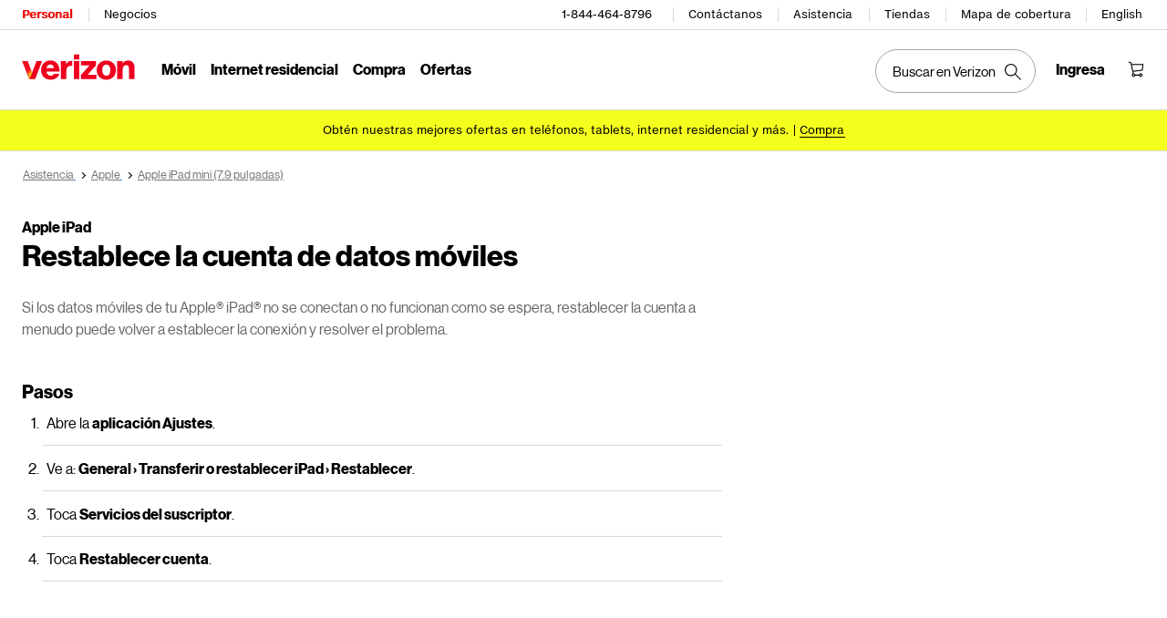

--- FILE ---
content_type: text/html; charset=utf-8
request_url: https://espanol.verizon.com/support/knowledge-base-40970/
body_size: 20639
content:
<!DOCTYPE HTML><html lang="es-US">
<!-- NOSONAR: false positive, title tag is included via head.html -->
<head>
    

    <meta charset="UTF-8" />
    <meta http-equiv="X-UA-Compatible" content="IE=Edge" />
    <meta name="viewport" content="width=device-width,initial-scale=1,minimum-scale=1,maximum-scale=2" />
    	
    
    <title>Apple iPad - Restablecer la cuenta de datos celulares | Verizon</title>
    <link rel="canonical" href="https://espanol.verizon.com/support/knowledge-base-40970/" />
    
        <meta name="template" content="kbarticle" />
    
    
    <meta name="template-component" content="" />
    
        <meta name="kbArticlePage" content="true" />
    
    
    
     <!--SSO Resources -->

    <link rel="dns-prefetch" href="//scache.vzw.com" />
    <link rel="dns-prefetch" href="//ss7.vzw.com" />
    <link rel="dns-prefetch" href="//stags.bluekai.com" />
    <link rel="dns-prefetch" href="//www.verizonwireless.com" />
    <link rel="dns-prefetch" href="" />

    <link rel="preconnect" href="https://scache1.vzw.com" />
    <link rel="preconnect" href="https://connect.facebook.net" />
    <link rel="preconnect" href="https://adservice.google.com" />
    <link rel="preconnect" href="https://cdn.schemaapp.com" />
    <link rel="preconnect" href="https://static-assets.fs.liveperson.com" />
    <link rel="preconnect" href="https://snap.licdn.com" />
    <link rel="preconnect" href="https://media.evolv.ai" />
    <link rel="preconnect" href="https://s.yimg.com" />
    <link rel="preconnect" href="https://t.contentsquare.net" />
    <link rel="preconnect" href="https://s.amazon-adsystem.com" />
    <link rel="preconnect" href="https://csxd.contentsquare.net" />
    <link rel="preconnect" href="https://solutions.invocacdn.com" />
    <link rel="preconnect" href="https://resources.digital-cloud-gov.medallia.com" />
    
    <meta name="RecordType" content="Device-Specific Instructions" />
    <meta name="seo_url" content="knowledge-base-40970" />
    <meta name="isSimulatorTab" content="" />
    <meta name="canonicalVar" content="apple-ipad-mini-79-inch" />
    <meta name="contentUri" content="/detail" />
    <meta name="description" content="Si los datos móviles de tu Apple® iPad® no se conectan o no funcionan como se espera, restablecer la cuenta a menudo puede volver a establecer la conexión y resolver el problema." />
    <meta name="keywords" content="iPad con pantalla Retina,iPad Air 2,iPad con Wi-Fi,iPad Pro 11 (2.ª gen.),iPad 9.7,iPad mini,iPad 9.7 (6ª gen.),iPad Air,iPad (1.ª gen.),iPad Pro,iPad 2,iPad (5.ª gen.),iPad Pro 12.9 (4.ª generación)" />
    <meta content="telephone=no" name="format-detection" />
    
    <meta http-equiv="x-dns-prefetch-control" content="on" />
    
    
        <meta name="supportPageHierarchy" content="/ Apple iPad mini (7.9-inch)/ How to Use/ Apple iPad - Reprovision Cellular Data Account" />
    
    

    <script defer src="//assets.adobedtm.com/2ea7ee22c8c2/ece9aa9bcf6f/launch-72284e178e44.min.js"></script>



    
<script src="/etc.clientlibs/support/clientlibs/clientlib-dependencies.js"></script>




    
<link rel="stylesheet" href="/etc.clientlibs/support/components/content/tsa_seo_components/side_pod/clientlib.css" type="text/css" />
<link rel="stylesheet" href="/etc.clientlibs/support/clientlibs/clientlib-base-grunt.css" type="text/css" />



<!--
<sly data-sly-test="false" data-sly-use.clientLib="/apps/clientlib-async/sightly/templates/clientlib.html"
     data-sly-call=""/>
     
<sly data-sly-test="false" data-sly-use.clientLib="/apps/clientlib-async/sightly/templates/clientlib.html"
     data-sly-call=""/>-->
<!-- Organizational schema--->
<script type="application/ld+json">
{"@context":"https://schema.org","@type":"Corporation","name":"Verizon","alternateName":"https://espanol.verizon.com/","url":"https://espanol.verizon.com/","logo":"","contactPoint":{"@type":"ContactPoint","telephone":"1-800-837-4966","contactType":"customer service","areaServed":"US","availableLanguage":["en","es"]},"sameAs":["https://www.facebook.com/verizon","https://twitter.com/verizon","https://www.instagram.com/verizon/","https://www.youtube.com/user/verizon"]}
</script>


<script type="application/ld+json" data-sly-include="/apps/support/components/content/breadcrumb/schema.html">
</script>


<link rel="stylesheet" href="/etc/designs/vzwcom/gnav20/core.css" type="text/css" />
<script>
    var gnavdl = {
        "bu": "wireless",
        "appid": "support",
        "options": {
            "sticky": "true"
        }
    };
</script>



<!--/* Include Context Hub */-->
<!-- // <sly data-sly-resource="contexthub"/> //-->

    
    
    

    

    
    
    

    
	
	
<meta property="og:locale" content="es_US" />
<link rel="preload" href="/verizon-custom.css" as="style" onload="this.onload=null;this.rel='stylesheet'">
<noscript><link rel="stylesheet" href="/verizon-custom.css"></noscript>
<style>
@media only screen and (max-width:768px) {
  .u-fontDisplay.u-textLineHeightTight.u-colorSecondary.u-textCenter.u-text--xs40.u-text--sm48.u-text--xl56.u-marginBottom--xs12.u-marginBottom--xl16 {
    font-size: 30px !important;
  }
}
</style>
<style>
  @media only screen and (max-width: 768px) {
    .u-fontDisplay.u-colorAccent.u-textLineHeightTight.u-text--24.u-text--xl28.u-marginBottom--xs12.u-marginBottom--lg16.u-marginTop--0.u-textLeft {
      font-size: 20px !important;
      max-width:350px!important;
    }
  }
</style>
<style>
  @media only screen and (max-width: 1450px) {
   #page-052b00a1b9 .u-fontDisplay.u-textLineHeightTight.u-colorPrimary.u-text--xs32.u-textBold.u-marginBottom--xs12.u-textLeft {
      font-size: 26px !important;
    }
  }
</style>
<style>
  .cta-gap a {
    white-space: normal !important;
    word-wrap: break-word;
    max-width: 55%;
  }

  @media (max-width: 767px) {
    .u-fontDisplay.u-colorSecondary.u-textLineHeightTight.u-textxsCenter.u-textmdCenter.u-textxlLeft.u-text--xs32.u-marginBottom--xs16.u-marginTop--0 {
      font-size: 21px !important;
    }
    
    .u-fontDisplay.u-textLineHeightNormal.u-text--xs24.u-text--xl32.u-textBold.u-marginBottom--xs8.u-marginBottom--lg12 {
      font-size: 19px !important;
    }
  }
</style>
<style>
.u-fontDisplay.u-textLineHeightLoose.u-colorSecondary.u-text--xs11.u-marginBottom--0 {
  width: 104% !important;
  font-size: 15px !important;
}

.cta-gap a {
  white-space: normal !important;
  word-wrap: break-word;
  max-width: 55%;
}

.u-fontDisplay.u-textLineHeightTight.u-colorPrimary.u-text--xs48.u-textBold.u-marginBottom--xs12.u-textLeft {
  font-size: 37px;
}

.u-fontDisplay.u-textLineHeightNormal.u-colorPrimary.u-text--xs16
  .u-marginBottom--xs0 {
  margin-top: 10px;
}


@media (max-width: 767px) {
  .u-fontDisplay.u-colorSecondary.u-textLineHeightTight.u-textxsCenter.u-textmdCenter.u-textxlLeft.u-text--xs32.u-marginBottom--xs16.u-marginTop--0 {
    font-size: 21px !important;
  }

  .u-fontDisplay.u-textLineHeightNormal.u-text--xs24.u-text--xl32.u-textBold.u-marginBottom--xs8.u-marginBottom--lg12 {
    font-size: 19px !important;
  }
  /* for 3/18 */
  .u-fontDisplay.u-textLineHeightLoose.u-colorSecondary.u-text--xs11.u-marginBottom--0 {
    font-size: 13px !important;
  }
  /* for 3/18 */
  .u-fontText.u-textLineHeightTight.u-colorSecondary.u-text--xs32.u-text--sm40.u-text--xl56.u-textBold.u-marginBottom--xs12.u-marginBottom--xl16 {
    font-size: 23px !important;
  }
  /* for 3/18 */
  .u-fontDisplay.u-colorPrimary.u-textLineHeightNormal.u-text--xs16.u-textCenter.u-textxlLeft.u-marginBottom--xs0 {
    max-width: 100% !important;
  }
  /* for 3/18 */
  .u-fontText.u-textLineHeightNormal.u-text--xs11.u-textRegular.u-marginBottom--xs16 {
    max-width: 100% !important;
  }
}
</style>
<style> 
[data-cmp=vui-personalized-promo-tiles-carousel] .legal-text {
    min-width: 265px;
}
</style> </head>
<body class="smartling-es">

    <div>




    
        
        
        <div class="newpar new section">

</div>

    
        
        
        <div class="par iparys_inherited">

    
    
    
    
        
        
        <div class="header">
    <div id="vz-gh20" data-emptytext="Header Component">
        <div class="gnav20 " data-exp-name="Mobile">     <input type="hidden" id="cradle-context" />    <div class="gnav20-sticky-content">    	     	            <div class="gnav20-apicomponentnewdesign"><a class="gnav20-header-accessibility" tabindex="0" href="https://espanol.verizon.com/accessibility">	<span>Centro de recursos de accesibilidad</span></a><a class="gnav20-header-accessibility" href="#gnav20-header-end" tabindex="0" id="gnav20-skip-to-main-content-id">	<span>Salta al contenido principal</span></a><div class="gnav20-width-wrapper gnav20-new-design   gnav20-new-search-style gnav20-promo-bottom" data-gnav20-container="header">			<div class="gnav20-vzhmoverlay"></div>	<div class="gnav20-main">		            <div class="gnav20-gnav-new-design"><div class="gnav20-desktop" item-title="all">	<div class="gnav20-row-one">		<div class="gnav20-grid1-wrapper">			            <div class="gnav20-eyebrow"><div class="gnav20-eyebrow-link-list" item-title="eyebrow">    <div class="gnav20-eyebrow-link-list-item gnav20-two">        <a id="gnav20-eyebrow-link-Personal" href="https://espanol.verizon.com/" data-label="Personal" aria-label="Página inicial de servicios personales de Verizon" class="gnav20-main-header gnav20-selected">Personal</a>            <a id="gnav20-eyebrow-link-Business" href="https://espanol.verizon.com/business/?cmp=vcgref_naveyebrow" data-label="Negocios" aria-label="Página inicial de servicios para negocios de Verizon" class="gnav20-main-header ">Negocios</a>    </div></div></div>		</div>				<div class="gnav20-utility">					            <div class="gnav20-store"><div class="gnav20-utility-wrapper" item-title="tollfree">	<div>						<a aria-label="1-844-464-8796" href="tel:+18444648796">						1-844-464-8796					</a>						</div></div></div>            <div class="gnav20-store"><div class="gnav20-utility-wrapper" item-title="contactus">	<div>						<a aria-label="Contáctanos" href="https://espanol.verizon.com/support/contact-us/">						Contáctanos					</a>						</div></div></div>            <div class="gnav20-store"><div class="gnav20-utility-wrapper" item-title="support">	<div>						<a aria-label="Asistencia" href="https://espanol.verizon.com/support/">						Asistencia					</a>						</div></div></div>            <div class="gnav20-store"><div class="gnav20-utility-wrapper" item-title="store">	<div>						<a aria-label="Tiendas" href="https://espanol.verizon.com/stores/">						Tiendas					</a>						</div></div></div>            <div class="gnav20-store"><div class="gnav20-utility-wrapper" item-title="coveragemap">	<div>						<a aria-label="Mapa de cobertura" href="https://espanol.verizon.com/coverage-map/">						Mapa de cobertura					</a>						</div></div></div>            <div class="gnav20-localization">    		<div class="gnav20-utility-wrapper " item-title="localization">											<a class="gnav20-lang-link" aria-label="Cámbiate al sitio web en español" data-href="https://www.verizon.com/" href="https://www.verizon.com/" data-lang="English"  mporgnav="">English</a>										</div>    </div>        </div>    </div>	<div class="gnav20-row-two">		<div class="gnav20-grid1-wrapper">			            <div class="gnav20-logo">            <div class="gnav20-logo-wrapper gnav20-relative-index">        <a class="gnav20-logoWhiteBg" title="Página de Verizon Home" href="https://espanol.verizon.com/" target="_self"></a>                    </div></div>		</div>		<div class="gnav20-navigation">			            <div class="gnav20-navigation"><div class="gnav20-global-nav-list gnav20-navigation-list" item-title="L1">	            <div class="gnav20-navigation-item">	<div class="gnav20-primary-menu gnav20-featured-card">							<a class="gnav20-menu-label gnav20-menu-label-button" href="https://espanol.verizon.com/plans/unlimited/">Móvil</a>				<a aria-hidden="true" class="gnav20-menu-label-link" href="https://espanol.verizon.com/plans/unlimited/" tabindex="-1">Móvil</a>		<div class="gnav20-sub-header-menu gnav20-sub-menu" style="display:none">			<div class="gnav20-content-wrapper  ">				<div class="gnav20-featured-card-top-label">					Móvil				</div>									<ul role="presentation" class="gnav20-submenu-column gnav20-L1 gnav20-featured-scroll-area">											</ul>															</div>			<div class="gnav20-nav-utility">				<button class="gnav20-nav-search-icon" aria-label="Buscar en Verizon">					<svg focusable="false" xmlns="http://www.w3.org/2000/svg" width="18" height="18" viewbox="0 0 18 18">						<path fill="#000" fillrule="nonzero" d="M17.896 17.101l-5.995-5.994A6.721 6.721 0 0 0 13.5 6.75a6.75 6.75 0 1 0-6.75 6.75c1.661 0 3.18-.603 4.356-1.598l5.995 5.995.795-.796zM6.75 12.375A5.63 5.63 0 0 1 1.125 6.75 5.63 5.63 0 0 1 6.75 1.125a5.63 5.63 0 0 1 5.625 5.625 5.63 5.63 0 0 1-5.625 5.625z">						</path>					</svg>				</button>				<button class="gnav20-nav-close" aria-label="Cerrar panel de navegación" tabindex="0">Cerrar</button>			</div>			<div class="gnav20-nav-mask" aria-hidden="true"> </div>			<div class="gnav20-placeholder-1" style="display:none"></div>		</div>	</div></div>            <div class="gnav20-navigation-item">	<div class="gnav20-primary-menu gnav20-featured-card">							<a class="gnav20-menu-label gnav20-menu-label-button" href="https://espanol.verizon.com/home/internet/">Internet residencial</a>				<a aria-hidden="true" class="gnav20-menu-label-link" href="https://espanol.verizon.com/home/internet/" tabindex="-1">Internet residencial</a>		<div class="gnav20-sub-header-menu gnav20-sub-menu" style="display:none">			<div class="gnav20-content-wrapper  ">				<div class="gnav20-featured-card-top-label">					Internet residencial				</div>									<ul role="presentation" class="gnav20-submenu-column gnav20-L1 gnav20-featured-scroll-area">											</ul>															</div>			<div class="gnav20-nav-utility">				<button class="gnav20-nav-search-icon" aria-label="Buscar en Verizon">					<svg focusable="false" xmlns="http://www.w3.org/2000/svg" width="18" height="18" viewbox="0 0 18 18">						<path fill="#000" fillrule="nonzero" d="M17.896 17.101l-5.995-5.994A6.721 6.721 0 0 0 13.5 6.75a6.75 6.75 0 1 0-6.75 6.75c1.661 0 3.18-.603 4.356-1.598l5.995 5.995.795-.796zM6.75 12.375A5.63 5.63 0 0 1 1.125 6.75 5.63 5.63 0 0 1 6.75 1.125a5.63 5.63 0 0 1 5.625 5.625 5.63 5.63 0 0 1-5.625 5.625z">						</path>					</svg>				</button>				<button class="gnav20-nav-close" aria-label="Cerrar panel de navegación" tabindex="0">Cerrar</button>			</div>			<div class="gnav20-nav-mask" aria-hidden="true"> </div>			<div class="gnav20-placeholder-1" style="display:none"></div>		</div>	</div></div>            <div class="gnav20-navigation-item">	<div class="gnav20-primary-menu gnav20-featured-card">					<button id="gnav20-Shop-L1" aria-label="Lista de menú de compra" aria-expanded="false" class="gnav20-menu-label gnav20-menu-label-button gnav20-haschild">Compra</button>			<button id="gnav20-Shop-L1-goback" aria-label="Lista de menú de compra" aria-expanded="false" class="gnav20-menu-label gnav20-menu-label-button gnav20-goback">Compra</button>						<a aria-hidden="true" class="gnav20-menu-label-link" href="https://espanol.verizon.com/shop/" tabindex="-1">Compra</a>		<div class="gnav20-sub-header-menu gnav20-sub-menu" style="display:none">			<div class="gnav20-content-wrapper  ">				<div class="gnav20-featured-card-top-label">					Compra				</div>									<ul role="presentation" class="gnav20-submenu-column gnav20-L1 gnav20-featured-scroll-area">													<li role="presentation">																	<a id="gnav20-Shop-L2-1" class="gnav20-haschild " href="https://espanol.verizon.com/smartphones/">Dispositivos									</a>									<a onkeydown="handleGnav20KeyDownEvent()" id="gnav20-Shop-L2-1-goback" class="gnav20-goback gnav20-hide-on-desktop" href="javascript:void(0)" aria-label="Lista de menú de Dispositivos" aria-expanded="false" role="button">Dispositivos									</a>																								<div class="gnav20-L2-content-wrapper">									<div class="gnav20-submenu-column gnav20-L2 gnav20-featured-card-top-label" style="display:none">										Dispositivos									</div>																		<ul role="presentation" item-title="L2" class="gnav20-submenu-column gnav20-featured-scroll-area gnav20-L2 gnav20-mega-column-0" style="display:none">										<li role="presentation">																																		<a id="gnav20-Shop-L3-1" href="https://espanol.verizon.com/smartphones/">Smartphones												</a>																																											</li>																													<li role="presentation">																																		<a id="gnav20-Shop-L3-2" href="https://espanol.verizon.com/smartphones/certified-pre-owned/">Teléfonos usados certificados												</a>																																											</li>																													<li role="presentation">																							<a id="Shop-L3-3" class="gnav20-haschild ">Smartphones destacados												</a>												<a onkeydown="handleGnav20KeyDownEvent()" id="gnav20-Shop-L3-3-goback" class="gnav20-goback" href="javascript:void(0)" aria-label="Lista de menú de smartphones destacados" aria-expanded="false" role="button">Smartphones destacados												</a>																																	<div class="gnav20-submenu-column gnav20-L3 gnav20-featured-card-top-label" style="display:none;">												Smartphones destacados											</div>											<ul role="presentation" item-title="L3" class="gnav20-submenu-column gnav20-L3 gnav20-featured-scroll-area" style="display:none;">												<li role="presentation">													<a id="gnav20-Shop-L4-9" href="https://espanol.verizon.com/smartphones/apple-iphone-17-pro/">Apple iPhone 17 Pro													</a>												</li>																							<li role="presentation">													<a id="gnav20-Shop-L4-10" href="https://espanol.verizon.com/smartphones/apple-iphone-17-pro-max/">Apple iPhone 17 Pro Max													</a>												</li>																							<li role="presentation">													<a id="gnav20-Shop-L4-11" href="https://espanol.verizon.com/smartphones/samsung-galaxy-s25-ultra/">Samsung Galaxy S25 Ultra													</a>												</li>																							<li role="presentation">													<a id="gnav20-Shop-L4-12" href="https://espanol.verizon.com/smartphones/google-pixel-10-pro/">Google Pixel 10 Pro													</a>												</li>											</ul>										</li>																													<li role="presentation">																																		<a data-show-for="role:accountholder,role:accountmanager" id="gnav20-Shop-L3-4" href="https://espanol.verizon.com/sales/nextgen/mdnselection.html?mtnFlow=M&amp;fromGnav=true">Actualizar tu dispositivo												</a>																																											</li>																													<li role="presentation">																																		<a id="gnav20-Shop-L3-5" href="https://espanol.verizon.com/bring-your-own-device/">Trae tu propio dispositivo												</a>																																											</li>																													<li role="presentation">																																		<a id="gnav20-Shop-L3-6" href="https://espanol.verizon.com/devices/?condition=unlocked">Teléfonos desbloqueados												</a>																																											</li>																													<li role="presentation">																																		<a id="gnav20-Shop-L3-7" href="https://espanol.verizon.com/featured/shop-phones-devices/">Otros teléfonos												</a>																																											</li>																													<li role="presentation">																																		<a id="gnav20-Shop-L3-8" href="https://espanol.verizon.com/trade-in/">Intercambia tu dispositivo												</a>																																											</li>																													<li role="presentation">																																		<a id="gnav20-Shop-L3-9" href="https://espanol.verizon.com/tablets/">Tablets y laptops												</a>																																											</li>																													<li role="presentation">																																		<a id="gnav20-Shop-L3-10" href="https://espanol.verizon.com/connected-smartwatches/">Relojes												</a>																																											</li>																													<li role="presentation">																																		<a id="gnav20-Shop-L3-11" href="https://espanol.verizon.com/connected-smartwatches/certified-pre-owned/">Relojes usados certificados												</a>																																											</li>																													<li role="presentation">																																		<a id="gnav20-Shop-L3-12" href="https://espanol.verizon.com/internet-devices/">Jetpacks y hotspots												</a>																																											</li>																																								</ul>																	</div>							</li>													<li role="presentation">																	<a id="gnav20-Shop-L2-2" class="gnav20-haschild " href="https://espanol.verizon.com/plans/">Planes móviles									</a>									<a onkeydown="handleGnav20KeyDownEvent()" id="gnav20-Shop-L2-2-goback" class="gnav20-goback gnav20-hide-on-desktop" href="javascript:void(0)" aria-label="Lista del menú de planes móviles" aria-expanded="false" role="button">Planes móviles									</a>																								<div class="gnav20-L2-content-wrapper">									<div class="gnav20-submenu-column gnav20-L2 gnav20-featured-card-top-label" style="display:none">										Planes móviles									</div>																		<ul role="presentation" item-title="L2" class="gnav20-submenu-column gnav20-featured-scroll-area gnav20-L2 gnav20-mega-column-0" style="display:none">										<li role="presentation">																																		<a id="gnav20-Shop-L3-13" href="https://espanol.verizon.com/plans/">Ve todos los planes												</a>																																											</li>																													<li role="presentation">																																		<a id="gnav20-Shop-L3-14" href="https://espanol.verizon.com/plans/unlimited/">Unlimited												</a>																																											</li>																													<li role="presentation">																																		<a id="gnav20-Shop-L3-15" href="https://espanol.verizon.com/products-perks/international-travel/">Internacional y viajes												</a>																																											</li>																													<li role="presentation">																																		<a id="gnav20-Shop-L3-16" href="https://espanol.verizon.com/plans/devices/">Dispositivos conectados												</a>																																											</li>																													<li role="presentation">																																		<a id="gnav20-Shop-L3-17" href="https://espanol.verizon.com/bring-your-own-device/">Trae tu propio dispositivo												</a>																																											</li>																													<li role="presentation">																																		<a id="gnav20-Shop-L3-18" href="https://espanol.verizon.com/plans/devices/connected-cars#tab-nav">Planes para auto conectado												</a>																																											</li>																																								</ul>																	</div>							</li>													<li role="presentation">																	<a id="gnav20-Shop-L2-3" class="gnav20-haschild " href="https://espanol.verizon.com/home/">Planes de internet residencial									</a>									<a onkeydown="handleGnav20KeyDownEvent()" id="gnav20-Shop-L2-3-goback" class="gnav20-goback gnav20-hide-on-desktop" href="javascript:void(0)" aria-label="Lista de menú de planes de internet residencial" aria-expanded="false" role="button">Planes de internet residencial									</a>																								<div class="gnav20-L2-content-wrapper">									<div class="gnav20-submenu-column gnav20-L2 gnav20-featured-card-top-label" style="display:none">										Planes de internet residencial									</div>																		<ul role="presentation" item-title="L2" class="gnav20-submenu-column gnav20-featured-scroll-area gnav20-L2 gnav20-mega-column-0" style="display:none">										<li role="presentation">																																		<a id="gnav20-Shop-L3-19" href="https://espanol.verizon.com/home/internet/">Ve todas las soluciones residenciales												</a>																																											</li>																													<li role="presentation">																																		<a id="gnav20-Shop-L3-20" href="https://espanol.verizon.com/home/internet/fios-fastest-internet/">Fios Home Internet												</a>																																											</li>																													<li role="presentation">																																		<a id="gnav20-Shop-L3-21" href="https://espanol.verizon.com/home/internet/5g/">5G Home Internet												</a>																																											</li>																													<li role="presentation">																																		<a id="gnav20-Shop-L3-22" href="https://espanol.verizon.com/home/internet/wi-fi-backup/">Wi-Fi Backup												</a>																																											</li>																													<li role="presentation">																																		<a id="gnav20-Shop-L3-23" href="https://espanol.verizon.com/home-office-solutions/">Teléfono residencial												</a>																																											</li>																													<li role="presentation">																																		<a id="gnav20-Shop-L3-24" href="https://espanol.verizon.com/home/fios-tv/"> Fios TV												</a>																																											</li>																													<li role="presentation">																																		<a id="gnav20-Shop-L3-25" href="https://espanol.verizon.com/home/internet/moving">Mudanza												</a>																																											</li>																													<li role="presentation">																							<a id="Shop-L3-26" class="gnav20-haschild " href="https://espanol.verizon.com/home/accessories/">Accesorios Fios 												</a>												<a onkeydown="handleGnav20KeyDownEvent()" id="gnav20-Shop-L3-26-goback" class="gnav20-goback" href="javascript:void(0)" aria-label="Lista de menú Accesorios Fios" aria-expanded="false" role="button">Accesorios Fios 												</a>																																	<div class="gnav20-submenu-column gnav20-L3 gnav20-featured-card-top-label" style="display:none;">												Accesorios Fios 											</div>											<ul role="presentation" item-title="L3" class="gnav20-submenu-column gnav20-L3 gnav20-featured-scroll-area" style="display:none;">												<li role="presentation">													<a id="gnav20-Shop-L4-3" href="https://espanol.verizon.com/home/accessories/">Resumen de Accesorios													</a>												</li>																							<li role="presentation">													<a id="gnav20-Shop-L4-4" href="https://espanol.verizon.com/home/accessories/all-accessories/">Accede a todos los accesorios													</a>												</li>																							<li role="presentation">													<a id="gnav20-Shop-L4-5" href="https://espanol.verizon.com/home/accessories/cables-connectors/">Cables y conectores													</a>												</li>																							<li role="presentation">													<a id="gnav20-Shop-L4-6" href="https://espanol.verizon.com/home/accessories/networking-wifi/">Redes y Wi-Fi													</a>												</li>																							<li role="presentation">													<a id="gnav20-Shop-L4-7" href="https://espanol.verizon.com/home/accessories/remote-controls/">Accesorios para TV													</a>												</li>																							<li role="presentation">													<a id="gnav20-Shop-L4-8" href="https://espanol.verizon.com/home/accessories/phone-equipment/">Equipo telefónico													</a>												</li>											</ul>										</li>																													<li role="presentation">																																		<a id="gnav20-Shop-L3-39" href="https://espanol.verizon.com/products/smart-home/?s_ProductType=FWA-Accessories">Accesorios 5G Home												</a>																																											</li>																													<li role="presentation">																																		<a id="gnav20-Shop-L3-40" href="https://espanol.verizon.com/discounts/verizon-forward/">Verizon Forward												</a>																																											</li>																																								</ul>																	</div>							</li>													<li role="presentation">																	<a data-hide-for="role:prepay,role:guest,accStatus:P" id="gnav20-Shop-L2-4" class="gnav20-haschild ">Productos y beneficios del plan									</a>									<a onkeydown="handleGnav20KeyDownEvent()" data-hide-for="role:prepay,role:guest,accStatus:P" id="gnav20-Shop-L2-4-goback" class="gnav20-goback gnav20-hide-on-desktop" href="javascript:void(0)" aria-label="Lista del menú de productos y beneficios del plan" aria-expanded="false" role="button">Productos y beneficios del plan									</a>																								<div class="gnav20-L2-content-wrapper">									<div class="gnav20-submenu-column gnav20-L2 gnav20-featured-card-top-label" style="display:none">										Productos y beneficios del plan									</div>																		<ul role="presentation" item-title="L2" class="gnav20-submenu-column gnav20-featured-scroll-area gnav20-L2 gnav20-mega-column-0" style="display:none">										<li role="presentation">																																		<a id="gnav20-Shop-L3-43" href="https://espanol.verizon.com/products-perks/">Ve todo												</a>																																											</li>																													<li role="presentation">																																		<a id="gnav20-Shop-L3-44" href="https://espanol.verizon.com/products-perks/perks/">Beneficios adicionales del plan												</a>																																											</li>																													<li role="presentation">																																		<a id="gnav20-Shop-L3-45" href="https://espanol.verizon.com/products-perks/entertainment/">Entretenimiento												</a>																																											</li>																													<li role="presentation">																																		<a id="gnav20-Shop-L3-46" href="https://espanol.verizon.com/products-perks/international-travel/">Internacional y viajes												</a>																																											</li>																													<li role="presentation">																																		<a id="gnav20-Shop-L3-47" href="https://espanol.verizon.com/products-perks/family/">Familiar												</a>																																											</li>																													<li role="presentation">																																		<a id="gnav20-Shop-L3-48" href="https://espanol.verizon.com/products-perks/protection/">Protección												</a>																																											</li>																													<li role="presentation">																																		<a id="gnav20-Shop-L3-49" href="https://espanol.verizon.com/products-perks/home/">Productos para el hogar												</a>																																											</li>																													<li role="presentation">																																		<a id="gnav20-Shop-L3-50" href="https://espanol.verizon.com/products-perks/mobile-productivity/">Productividad móvil												</a>																																											</li>																													<li role="presentation">																																		<a id="gnav20-Shop-L3-51" href="https://espanol.verizon.com/products-perks/banking-cards/">Banco y tarjetas												</a>																																											</li>																																								</ul>																	</div>							</li>													<li role="presentation">																	<a id="gnav20-Shop-L2-5" class="gnav20-haschild " href="https://espanol.verizon.com/products/">Accesorios									</a>									<a onkeydown="handleGnav20KeyDownEvent()" id="gnav20-Shop-L2-5-goback" class="gnav20-goback gnav20-hide-on-desktop" href="javascript:void(0)" aria-label="Lista de menú de Accesorios" aria-expanded="false" role="button">Accesorios									</a>																								<div class="gnav20-L2-content-wrapper">									<div class="gnav20-submenu-column gnav20-L2 gnav20-featured-card-top-label" style="display:none">										Accesorios									</div>																		<ul role="presentation" item-title="L2" class="gnav20-submenu-column gnav20-featured-scroll-area gnav20-L2 gnav20-mega-column-0" style="display:none">										<li role="presentation">																																		<a id="gnav20-Shop-L3-27" href="https://espanol.verizon.com/products/">Accede a todos los accesorios												</a>																																											</li>																													<li role="presentation">																							<a id="Shop-L3-28" class="gnav20-haschild ">Accesorios para teléfonos y tablets												</a>												<a onkeydown="handleGnav20KeyDownEvent()" id="gnav20-Shop-L3-28-goback" class="gnav20-goback" href="javascript:void(0)" aria-label="Lista de menús de accesorios para teléfonos y tablets" aria-expanded="false" role="button">Accesorios para teléfonos y tablets												</a>																																	<div class="gnav20-submenu-column gnav20-L3 gnav20-featured-card-top-label" style="display:none;">												Accesorios para teléfonos y tablets											</div>											<ul role="presentation" item-title="L3" class="gnav20-submenu-column gnav20-L3 gnav20-featured-scroll-area" style="display:none;">												<li role="presentation">													<a id="gnav20-Shop-L4-13" href="https://espanol.verizon.com/phone-tablet-accessories/">Ve todo													</a>												</li>																							<li role="presentation">													<a id="gnav20-Shop-L4-14" href="https://espanol.verizon.com/products/phone-cases/">Fundas para teléfonos													</a>												</li>																							<li role="presentation">													<a id="gnav20-Shop-L4-15" href="https://espanol.verizon.com/products/phone-screen-protectors/">Protectores de pantalla para teléfonos													</a>												</li>																							<li role="presentation">													<a id="gnav20-Shop-L4-16" href="https://espanol.verizon.com/products/tablet-accessories/">Accesorios para tablets													</a>												</li>																							<li role="presentation">													<a id="gnav20-Shop-L4-17" href="https://espanol.verizon.com/products/charging/">Cargadores y cables													</a>												</li>																							<li role="presentation">													<a id="gnav20-Shop-L4-18" href="https://espanol.verizon.com/products/phone-attachments/">Accesorios para teléfono													</a>												</li>																							<li role="presentation">													<a id="gnav20-Shop-L4-19" href="https://espanol.verizon.com/products/magsafe/">Compatible con MagSafe													</a>												</li>																							<li role="presentation">													<a id="gnav20-Shop-L4-20" href="https://espanol.verizon.com/products/phone-accessories/verizon/?sort=best-sellers">Accesorios de Verizon													</a>												</li>											</ul>										</li>																													<li role="presentation">																							<a id="Shop-L3-29" class="gnav20-haschild ">Tecnología wearable												</a>												<a onkeydown="handleGnav20KeyDownEvent()" id="gnav20-Shop-L3-29-goback" class="gnav20-goback" href="javascript:void(0)" aria-label="Lista de menú de tecnología wearable" aria-expanded="false" role="button">Tecnología wearable												</a>																																	<div class="gnav20-submenu-column gnav20-L3 gnav20-featured-card-top-label" style="display:none;">												Tecnología wearable											</div>											<ul role="presentation" item-title="L3" class="gnav20-submenu-column gnav20-L3 gnav20-featured-scroll-area" style="display:none;">												<li role="presentation">													<a id="gnav20-Shop-L4-21" href="https://espanol.verizon.com/products/wearable-tech/">Ver todo en tecnología wearable													</a>												</li>																							<li role="presentation">													<a id="gnav20-Shop-L4-22" href="https://espanol.verizon.com/connected-smartwatches/">Smartwatches													</a>												</li>																							<li role="presentation">													<a id="gnav20-Shop-L4-23" href="https://espanol.verizon.com/products/fitness-trackers/">Monitores de ejercicio													</a>												</li>																							<li role="presentation">													<a id="gnav20-Shop-L4-24" href="https://espanol.verizon.com/products/watch-accessories/">Accesorios para relojes													</a>												</li>																							<li role="presentation">													<a id="gnav20-Shop-L4-25" href="https://espanol.verizon.com/products/wearable-tech/?s_ProductType=AI-glasses">Lentes AI													</a>												</li>																							<li role="presentation">													<a id="gnav20-Shop-L4-26" href="https://espanol.verizon.com/products/wearable-tech/?s_ProductType=Smart-Rings">Anillos inteligentes													</a>												</li>											</ul>										</li>																													<li role="presentation">																																		<a id="gnav20-Shop-L3-30" href="https://espanol.verizon.com/batteries-and-chargers/">Carga												</a>																																											</li>																													<li role="presentation">																																		<a id="gnav20-Shop-L3-31" href="https://espanol.verizon.com/audio/">Audio												</a>																																											</li>																													<li role="presentation">																																		<a id="gnav20-Shop-L3-32" href="https://espanol.verizon.com/gaming/gaming-store/">Videojuegos												</a>																																											</li>																													<li role="presentation">																																		<a id="gnav20-Shop-L3-33" href="https://espanol.verizon.com/smart-home/">Casa inteligente												</a>																																											</li>																													<li role="presentation">																																		<a id="gnav20-Shop-L3-34" href="https://espanol.verizon.com/products/sale/">Ofertas												</a>																																											</li>																																								</ul>																	</div>							</li>													<li role="presentation">																	<a id="gnav20-Shop-L2-6" class="gnav20-haschild " href="https://espanol.verizon.com/prepaid/">Verizon Prepaid									</a>									<a onkeydown="handleGnav20KeyDownEvent()" id="gnav20-Shop-L2-6-goback" class="gnav20-goback gnav20-hide-on-desktop" href="javascript:void(0)" aria-label="Lista de menús de Verizon Prepaid" aria-expanded="false" role="button">Verizon Prepaid									</a>																								<div class="gnav20-L2-content-wrapper">									<div class="gnav20-submenu-column gnav20-L2 gnav20-featured-card-top-label" style="display:none">										Verizon Prepaid									</div>																		<ul role="presentation" item-title="L2" class="gnav20-submenu-column gnav20-featured-scroll-area gnav20-L2 gnav20-mega-column-0" style="display:none">										<li role="presentation">																																		<a id="gnav20-Shop-L3-35" href="https://espanol.verizon.com/prepaid/">Resumen de Prepaid												</a>																																											</li>																													<li role="presentation">																							<a id="Shop-L3-36" class="gnav20-haschild ">Planes Prepaid												</a>												<a onkeydown="handleGnav20KeyDownEvent()" id="gnav20-Shop-L3-36-goback" class="gnav20-goback" href="javascript:void(0)" aria-label="Lista de menú de planes Prepaid" aria-expanded="false" role="button">Planes Prepaid												</a>																																	<div class="gnav20-submenu-column gnav20-L3 gnav20-featured-card-top-label" style="display:none;">												Planes Prepaid											</div>											<ul role="presentation" item-title="L3" class="gnav20-submenu-column gnav20-L3 gnav20-featured-scroll-area" style="display:none;">												<li role="presentation">													<a id="gnav20-Shop-L4-27" href="https://espanol.verizon.com/plans/prepaid/">Planes para teléfonos													</a>												</li>																							<li role="presentation">													<a id="gnav20-Shop-L4-28" href="https://espanol.verizon.com/prepaid/smartwatch-plans/">Planes para smartwatches													</a>												</li>																							<li role="presentation">													<a id="gnav20-Shop-L4-29" href="https://espanol.verizon.com/prepaid/tablet-plans/">Planes para tablets													</a>												</li>																							<li role="presentation">													<a id="gnav20-Shop-L4-30" href="https://espanol.verizon.com/prepaid/data-only-plans/">Planes de hotspot y router													</a>												</li>																							<li role="presentation">													<a id="gnav20-Shop-L4-31" href="https://espanol.verizon.com/plans/prepaid/international/">Planes internacionales													</a>												</li>											</ul>										</li>																													<li role="presentation">																							<a id="Shop-L3-37" class="gnav20-haschild ">Dispositivos												</a>												<a onkeydown="handleGnav20KeyDownEvent()" id="gnav20-Shop-L3-37-goback" class="gnav20-goback" href="javascript:void(0)" aria-label="Lista de menú de Dispositivos" aria-expanded="false" role="button">Dispositivos												</a>																																	<div class="gnav20-submenu-column gnav20-L3 gnav20-featured-card-top-label" style="display:none;">												Dispositivos											</div>											<ul role="presentation" item-title="L3" class="gnav20-submenu-column gnav20-L3 gnav20-featured-scroll-area" style="display:none;">												<li role="presentation">													<a id="gnav20-Shop-L4-32" href="https://espanol.verizon.com/smartphones/prepaid/">Smartphones													</a>												</li>																							<li role="presentation">													<a id="gnav20-Shop-L4-33" href="https://espanol.verizon.com/smartwatches/prepaid/">Smartwatches													</a>												</li>																							<li role="presentation">													<a id="gnav20-Shop-L4-34" href="https://espanol.verizon.com/tablets/prepaid/">Tablets													</a>												</li>																							<li role="presentation">													<a id="gnav20-Shop-L4-35" href="https://espanol.verizon.com/internet-devices/prepaid/">Hotspots y routers													</a>												</li>																							<li role="presentation">													<a id="gnav20-Shop-L4-36" href="https://espanol.verizon.com/basic-phones/prepaid/">Teléfonos básicos													</a>												</li>																							<li role="presentation">													<a id="gnav20-Shop-L4-37" href="https://espanol.verizon.com/bring-your-own-device/activate">Trae tu propio dispositivo													</a>												</li>											</ul>										</li>																													<li role="presentation">																							<a id="Shop-L3-38" class="gnav20-haschild ">Ofertas												</a>												<a onkeydown="handleGnav20KeyDownEvent()" id="gnav20-Shop-L3-38-goback" class="gnav20-goback" href="javascript:void(0)" aria-label="Lista de menú de Ofertas" aria-expanded="false" role="button">Ofertas												</a>																																	<div class="gnav20-submenu-column gnav20-L3 gnav20-featured-card-top-label" style="display:none;">												Ofertas											</div>											<ul role="presentation" item-title="L3" class="gnav20-submenu-column gnav20-L3 gnav20-featured-scroll-area" style="display:none;">												<li role="presentation">													<a id="gnav20-Shop-L4-38" href="https://espanol.verizon.com/deals/prepaid/">Todas las ofertas													</a>												</li>																							<li role="presentation">													<a id="gnav20-Shop-L4-39" href="https://espanol.verizon.com/deals/prepaid/fios-home-internet/">Fios Home Internet													</a>												</li>											</ul>										</li>																													<li role="presentation">																																		<a id="gnav20-Shop-L3-41" href="https://espanol.verizon.com/featured/prepaid/why-verizon/">Por qué Verizon Prepaid												</a>																																											</li>																													<li role="presentation">																																		<a id="gnav20-Shop-L3-42" href="https://espanol.verizon.com/prepaid/my-verizon-app/">Beneficios y servicios												</a>																																											</li>																																								</ul>																	</div>							</li>													<li role="presentation">																									<a data-hide-for="role:accountholder,role:accountmanager,role:mobilesecure,accStatus:P" id="gnav20-Shop-L2-7" href="https://espanol.verizon.com/my-access-rewards/">myAccess									</a>																<div class="gnav20-L2-content-wrapper">																										</div>							</li>													<li role="presentation">																									<a data-show-for="role:accountholder,role:accountmanager,role:mobilesecure" data-hide-for="accStatus:P" id="gnav20-Shop-L2-8" href="https://espanol.verizon.com/digital/nsa/secure/ui/vzup/">myAccess									</a>																<div class="gnav20-L2-content-wrapper">																										</div>							</li>											</ul>															</div>			<div class="gnav20-nav-utility">				<button class="gnav20-nav-search-icon" aria-label="Buscar en Verizon">					<svg focusable="false" xmlns="http://www.w3.org/2000/svg" width="18" height="18" viewbox="0 0 18 18">						<path fill="#000" fillrule="nonzero" d="M17.896 17.101l-5.995-5.994A6.721 6.721 0 0 0 13.5 6.75a6.75 6.75 0 1 0-6.75 6.75c1.661 0 3.18-.603 4.356-1.598l5.995 5.995.795-.796zM6.75 12.375A5.63 5.63 0 0 1 1.125 6.75 5.63 5.63 0 0 1 6.75 1.125a5.63 5.63 0 0 1 5.625 5.625 5.63 5.63 0 0 1-5.625 5.625z">						</path>					</svg>				</button>				<button class="gnav20-nav-close" aria-label="Cerrar panel de navegación" tabindex="0">Cerrar</button>			</div>			<div class="gnav20-nav-mask" aria-hidden="true"> </div>			<div class="gnav20-placeholder-1" style="display:none"></div>		</div>	</div></div>            <div class="gnav20-navigation-item">	<div class="gnav20-primary-menu gnav20-featured-card">					<button id="gnav20-Deals-L1" aria-label="Lista de menú de ofertas" aria-expanded="false" class="gnav20-menu-label gnav20-menu-label-button gnav20-haschild">Ofertas</button>			<button id="gnav20-Deals-L1-goback" aria-label="Lista de menú de ofertas" aria-expanded="false" class="gnav20-menu-label gnav20-menu-label-button gnav20-goback">Ofertas</button>						<a aria-hidden="true" class="gnav20-menu-label-link" href="https://espanol.verizon.com/deals/" tabindex="-1">Ofertas</a>		<div class="gnav20-sub-header-menu gnav20-sub-menu" style="display:none">			<div class="gnav20-content-wrapper  ">				<div class="gnav20-featured-card-top-label">					Ofertas				</div>									<ul role="presentation" class="gnav20-submenu-column gnav20-L1 gnav20-featured-scroll-area">													<li role="presentation">																									<a id="gnav20-Deals-L2-1" href="https://espanol.verizon.com/deals/">Accede a todas las ofertas									</a>																<div class="gnav20-L2-content-wrapper">																										</div>							</li>													<li role="presentation">																									<a data-show-for="role:accountholder,role:accountmanager" id="gnav20-Deals-L2-2" href="https://espanol.verizon.com/nextgendigital/sales/browse/auth/myoffers/">Mis ofertas									</a>																<div class="gnav20-L2-content-wrapper">																										</div>							</li>													<li role="presentation">																									<a id="gnav20-Deals-L2-3" href="https://espanol.verizon.com/shop/online/free-cell-phones/">Teléfonos gratuitos									</a>																<div class="gnav20-L2-content-wrapper">																										</div>							</li>													<li role="presentation">																									<a id="gnav20-Deals-L2-4" href="https://espanol.verizon.com/discounts/phone-home-internet-bundle/">Mobile + Home									</a>																<div class="gnav20-L2-content-wrapper">																										</div>							</li>													<li role="presentation">																									<a id="gnav20-Deals-L2-5" href="https://espanol.verizon.com/deals/products/">Accesorios									</a>																<div class="gnav20-L2-content-wrapper">																										</div>							</li>													<li role="presentation">																									<a id="gnav20-Deals-L2-6" href="https://espanol.verizon.com/financial-services/verizon-visa-card/?origin=gnavHeader">Verizon Visa® Card									</a>																<div class="gnav20-L2-content-wrapper">																										</div>							</li>													<li role="presentation">																									<a id="gnav20-Deals-L2-7" href="https://espanol.verizon.com/discounts/">Verifica los descuentos									</a>																<div class="gnav20-L2-content-wrapper">																										</div>							</li>											</ul>															</div>			<div class="gnav20-nav-utility">				<button class="gnav20-nav-search-icon" aria-label="Buscar en Verizon">					<svg focusable="false" xmlns="http://www.w3.org/2000/svg" width="18" height="18" viewbox="0 0 18 18">						<path fill="#000" fillrule="nonzero" d="M17.896 17.101l-5.995-5.994A6.721 6.721 0 0 0 13.5 6.75a6.75 6.75 0 1 0-6.75 6.75c1.661 0 3.18-.603 4.356-1.598l5.995 5.995.795-.796zM6.75 12.375A5.63 5.63 0 0 1 1.125 6.75 5.63 5.63 0 0 1 6.75 1.125a5.63 5.63 0 0 1 5.625 5.625 5.63 5.63 0 0 1-5.625 5.625z">						</path>					</svg>				</button>				<button class="gnav20-nav-close" aria-label="Cerrar panel de navegación" tabindex="0">Cerrar</button>			</div>			<div class="gnav20-nav-mask" aria-hidden="true"> </div>			<div class="gnav20-placeholder-1" style="display:none"></div>		</div>	</div></div></div></div>		</div>		<div class="gnav20-utility">			            <div class="gnav20-search-utility">	<div class="gnav20-utility-wrapper" item-title="search">		<div class="gnav20-search-wrapper">							<input aria-hidden="true" type="hidden" id="gnav20-search-context" name="isProd" value="true" />						<button class="gnav20-search-icon" id="gnav20-search-icon" aria-label="Buscar en Verizon" data-placeholder-text="Buscar en Verizon"></button>		</div>	</div></div>            <div class="gnav20-account-utility"><div class="gnav20-utility-wrapper " item-title="signIn">	<input aria-hidden="true" type="hidden" id="vzSignOut" value="ssoauth.verizon.com" />	<div class="gnav20-account-box" id="gnav20-account-menu">													<button id="gnav20-sign-id" class="gnav20-sign-in gnav20-hasDropdown  " aria-expanded="false" aria-label="Menú desplegable de iniciar sesión">					<span>						<span>							Ingresa						</span>					</span>				</button>									<div class="gnav20-dropdown-menu gnav20-hide " id="gnav20-sign-in">			<p class="gnav20-signin-content-title"></p>			<ul class="gnav20-dropdown">									<li class="gnav20-dropdown-list gnav20-hide-on-desktop gnav20-goback">						<button class="gnav20-back-to-menu " aria-label="Vuelve al menú" tabindex="0">Vuelve al menú</button>					</li>								<li class="gnav20-dropdown-list ">					<a data-hide-for="appid:vpd" id="gnav20-sign-id-list-item-1" class="gnav20-dropdown-list-item" href="https://espanol.secure.verizon.com/signin" tabindex="0">Resumen de la cuenta</a>				</li>											<li class="gnav20-dropdown-list ">					<a data-show-for="appid:vpd" id="gnav20-sign-id-list-item-2" class="gnav20-dropdown-list-item" href="https://espanol.verizon.com/privacy/secure/your-data" tabindex="0">Resumen de la cuenta</a>				</li>											<li class="gnav20-dropdown-list ">					<a id="gnav20-sign-id-list-item-3" class="gnav20-dropdown-list-item" href="https://espanol.secure.verizon.com/signin?goto=https%3A%2F%2Fespanol.verizon.com%2Ffeatured%2Fintent%2F%3Fintent%3Dpaybill" tabindex="0">Paga tu factura</a>				</li>											<li class="gnav20-dropdown-list ">					<a id="gnav20-sign-id-list-item-4" class="gnav20-dropdown-list-item" href="https://espanol.secure.verizon.com/signin?action=otp" tabindex="0">Realizar un pago único</a>				</li>											<li class="gnav20-dropdown-list ">					<a id="gnav20-sign-id-list-item-5" class="gnav20-dropdown-list-item" href="https://espanol.secure.verizon.com/account/register/start" tabindex="0">Regístrate</a>				</li>											<li class="gnav20-dropdown-list ">					<a id="gnav20-sign-id-list-item-6" class="gnav20-dropdown-list-item" href="https://mblogin.verizonwireless.com/account/business/signin" tabindex="0">Inicio de sesión para negocios</a>				</li>			</ul>				<button class="gnav20-close-account-utility" aria-label="cerrar el menú para iniciar sesión" tabindex="0">Cerrar</button>				</div>		<div class="gnav20-vzmoverlay"></div>	</div></div></div>            <div class="gnav20-unifiedcart"><div class="gnav20-utility-wrapper" item-title="unifiedCart">				<div>		<button id="gnav20-cart-icon" class="gnav20-cart" aria-label="Menú de carrito de compras" aria-expanded="false">			<span class="gnav20-unifiedcart-bubble"></span>		</button>		<div id="gnav20-my-side-nav" class="gnav20-unified-cart gnav20-hide gnav20-unified-cart-right gnav20-flyout-cart-enabled gnav20-auth-flyout-cart">			<p class="gnav20-cart-content-title">Elige tu carrito:</p>			<ul class="gnav20-content-lists">									<li class="gnav20-content-list">													<a id="gnav20-cart-list-item-1" class="gnav20-content-list-arrow gnav20-mobile-cart-count" href="https://espanol.verizon.com/rewards/checkcart0/">Soluciones móviles</a>											</li>									<li class="gnav20-content-list">													<a id="gnav20-cart-list-item-2" class="gnav20-content-list-arrow gnav20-home-cart-count" href="https://espanol.verizon.com/inhome/resumecart?xpssource=learn&amp;gnavOffSearchFlag=true">Soluciones residenciales</a>											</li>							</ul>			<button id="gnav20-cclosex" class="gnav20-closex" tabindex="0" aria-label="Cerrar carrito de compras"></button>            				<div class="cart-button-container">					<a href="#" class="cart-button">Ir al carrito</a>				</div>        			</div>		<div class="gnav20-vzmoverlay"></div>	</div>		</div></div>        </div>    </div></div><div class="gnav20-mobile  gnav20-eyebrow-L1 gnav20-stacked-utility" item-title="all">	<div class="gnav20-wrapper-logo">		            <div class="gnav20-logo">            <div class="gnav20-logo-wrapper gnav20-relative-index">        <a class="gnav20-logoWhiteBg" title="Página de Verizon Home" href="https://espanol.verizon.com/" target="_self"></a>                    </div></div>	</div>    <div class="gnav20-utility">                    <div class="gnav20-search-utility">	<div class="gnav20-utility-wrapper" item-title="search">		<div class="gnav20-search-wrapper">							<input aria-hidden="true" type="hidden" id="gnav20-search-context" name="isProd" value="true" />						<button class="gnav20-search-icon" id="gnav20-search-icon" aria-label="Buscar en Verizon" data-placeholder-text="Buscar en Verizon"></button>		</div>	</div></div>            <div class="gnav20-account-utility"><div class="gnav20-utility-wrapper " item-title="signIn">	<input aria-hidden="true" type="hidden" id="vzSignOut" value="ssoauth.verizon.com" />	<div class="gnav20-account-box" id="gnav20-account-menu">													<button id="gnav20-sign-id" class="gnav20-sign-in gnav20-hasDropdown  " aria-expanded="false" aria-label="Menú desplegable de iniciar sesión">					<span>						<span>							Ingresa						</span>					</span>				</button>									<div class="gnav20-dropdown-menu gnav20-hide " id="gnav20-sign-in">			<p class="gnav20-signin-content-title"></p>			<ul class="gnav20-dropdown">									<li class="gnav20-dropdown-list gnav20-hide-on-desktop gnav20-goback">						<button class="gnav20-back-to-menu " aria-label="Vuelve al menú" tabindex="0">Vuelve al menú</button>					</li>								<li class="gnav20-dropdown-list ">					<a data-hide-for="appid:vpd" id="gnav20-sign-id-list-item-1" class="gnav20-dropdown-list-item" href="https://espanol.secure.verizon.com/signin" tabindex="0">Resumen de la cuenta</a>				</li>											<li class="gnav20-dropdown-list ">					<a data-show-for="appid:vpd" id="gnav20-sign-id-list-item-2" class="gnav20-dropdown-list-item" href="https://espanol.verizon.com/privacy/secure/your-data" tabindex="0">Resumen de la cuenta</a>				</li>											<li class="gnav20-dropdown-list ">					<a id="gnav20-sign-id-list-item-3" class="gnav20-dropdown-list-item" href="https://espanol.secure.verizon.com/signin?goto=https%3A%2F%2Fespanol.verizon.com%2Ffeatured%2Fintent%2F%3Fintent%3Dpaybill" tabindex="0">Paga tu factura</a>				</li>											<li class="gnav20-dropdown-list ">					<a id="gnav20-sign-id-list-item-4" class="gnav20-dropdown-list-item" href="https://espanol.secure.verizon.com/signin?action=otp" tabindex="0">Realizar un pago único</a>				</li>											<li class="gnav20-dropdown-list ">					<a id="gnav20-sign-id-list-item-5" class="gnav20-dropdown-list-item" href="https://espanol.secure.verizon.com/account/register/start" tabindex="0">Regístrate</a>				</li>											<li class="gnav20-dropdown-list ">					<a id="gnav20-sign-id-list-item-6" class="gnav20-dropdown-list-item" href="https://mblogin.verizonwireless.com/account/business/signin" tabindex="0">Inicio de sesión para negocios</a>				</li>			</ul>				<button class="gnav20-close-account-utility" aria-label="cerrar el menú para iniciar sesión" tabindex="0">Cerrar</button>				</div>		<div class="gnav20-vzmoverlay"></div>	</div></div></div>            <div class="gnav20-unifiedcart"><div class="gnav20-utility-wrapper" item-title="unifiedCart">				<div>		<button id="gnav20-cart-icon" class="gnav20-cart" aria-label="Menú de carrito de compras" aria-expanded="false">			<span class="gnav20-unifiedcart-bubble"></span>		</button>		<div id="gnav20-my-side-nav" class="gnav20-unified-cart gnav20-hide gnav20-unified-cart-right gnav20-flyout-cart-enabled gnav20-auth-flyout-cart">			<p class="gnav20-cart-content-title">Elige tu carrito:</p>			<ul class="gnav20-content-lists">									<li class="gnav20-content-list">													<a id="gnav20-cart-list-item-1" class="gnav20-content-list-arrow gnav20-mobile-cart-count" href="https://espanol.verizon.com/rewards/checkcart0/">Soluciones móviles</a>											</li>									<li class="gnav20-content-list">													<a id="gnav20-cart-list-item-2" class="gnav20-content-list-arrow gnav20-home-cart-count" href="https://espanol.verizon.com/inhome/resumecart?xpssource=learn&amp;gnavOffSearchFlag=true">Soluciones residenciales</a>											</li>							</ul>			<button id="gnav20-cclosex" class="gnav20-closex" tabindex="0" aria-label="Cerrar carrito de compras"></button>            				<div class="cart-button-container">					<a href="#" class="cart-button">Ir al carrito</a>				</div>        			</div>		<div class="gnav20-vzmoverlay"></div>	</div>		</div></div>        <button id="gnav20-nav-toggle" data-menuitem="vzmobilemenu" tabindex="0" aria-label="El menú de navegación abre una ventana modal">		</button>    </div>    <nav id="gnav20-mobile-menu" class="gnav20-mobile-menu gnav20-hide">        <button id="gnav20-closex" class="gnav20-closex" aria-label="cerrar el Menú" tabindex="0">Cerrar</button>        <div id="gnav20-ulwrapper">						<div class="gnav20-navigation-placeholder"></div>							            <div class="gnav20-eyebrow"><div class="gnav20-eyebrow-link-list" item-title="eyebrow">    <div class="gnav20-eyebrow-link-list-item gnav20-two">        <a id="gnav20-eyebrow-link-Personal" href="https://espanol.verizon.com/" data-label="Personal" aria-label="Página inicial de servicios personales de Verizon" class="gnav20-main-header gnav20-selected">Personal</a>            <a id="gnav20-eyebrow-link-Business" href="https://espanol.verizon.com/business/?cmp=vcgref_naveyebrow" data-label="Negocios" aria-label="Página inicial de servicios para negocios de Verizon" class="gnav20-main-header ">Negocios</a>    </div></div></div>						<div id="gnav20-footerlink">				            <div class="gnav20-store"><div class="gnav20-utility-wrapper" item-title="tollfree">	<div>						<a aria-label="1-844-464-8796" href="tel:+18444648796">						1-844-464-8796					</a>						</div></div></div>            <div class="gnav20-store"><div class="gnav20-utility-wrapper" item-title="contactus">	<div>						<a aria-label="Contáctanos" href="https://espanol.verizon.com/support/contact-us/">						Contáctanos					</a>						</div></div></div>            <div class="gnav20-store"><div class="gnav20-utility-wrapper" item-title="support">	<div>						<a aria-label="Asistencia" href="https://espanol.verizon.com/support/">						Asistencia					</a>						</div></div></div>            <div class="gnav20-store"><div class="gnav20-utility-wrapper" item-title="store">	<div>						<a aria-label="Tiendas" href="https://espanol.verizon.com/stores/">						Tiendas					</a>						</div></div></div>            <div class="gnav20-store"><div class="gnav20-utility-wrapper" item-title="coveragemap">	<div>						<a aria-label="Mapa de cobertura" href="https://espanol.verizon.com/coverage-map/">						Mapa de cobertura					</a>						</div></div></div>            <div class="gnav20-localization">    		<div class="gnav20-utility-wrapper " item-title="localization">											<a class="gnav20-lang-link" aria-label="Cámbiate al sitio web en español" data-href="https://www.verizon.com/" href="https://www.verizon.com/" data-lang="English"  mporgnav="">English</a>										</div>    </div>            			</div>        </div>        		    </nav></div></div>			</div>	<div>				<div>            <div class="subnavcontent"><div class="gnav20-sub-nav" item-title="callsales">    <div class="gnav20-sub-nav-content gnav20-hide-on-desktop">        <a class="gnav20-sub-nav-call-link" href="tel:+18008374966">            Llámanos: 1-844-464-8796        </a>        <a class="gnav20-sub-nav-button" href="tel:+18008374966" aria-label="Compra ya">            Compra ya        </a>    </div></div></div></div>			</div>					<input type="hidden" id="gnav20-prod-context" name="isProd" value="true" />				<div id="gnav20-promo-placeholder" class="enableAuthPZN">		<div>            <div class="gnav20-ribbontext"><div class="gnav20-promo-ribbon-wrapper gnav20-clearfix">	<div class="gnav20-promo">				<button class="gnav20-slide-arrow gnav20-slide-arrow-prev" aria-label="ve la promoción anterior en el banner rotativo"></button>		<div class="gnav20-promotext" item-title="promoRibbon">							<div class="gnav20-promo-ribbon gnav20-active-promo" data-nosnippet="">										<div class="gnav20-modal-content-placeholder" style="display:none;">												<div class="gnav20-modal-sub-heading" id="gnav20-modal-sub-heading"></div>											</div>					<div class="gnav20-promo-text gnav20-white-focus">						<span>							Obtén nuestras mejores ofertas en teléfonos, tablets,  internet residencial y más.						</span>											</div>				</div>					</div>		<button class="gnav20-slide-arrow gnav20-slide-arrow-next" aria-label="ve la siguiente promoción en el banner rotativo"></button>	</div>	<div class="gnav20-modal" id="gnav20-modal">		<div class="gnav20-modal-overlay" tabindex="-1" data-modal-hide=""></div>		<div class="gnav20-modal-content" aria-labelledby="gnav20-modal-heading" aria-describedby="gnav20-modal-sub-heading" role="dialog">			<button id="gnav20-close-icon" class="gnav20-promo-close-icon" tabindex="0" aria-label="Haz clic aquí u oprime la tecla Esc para cerrar el cuadro de diálogo" data-modal-hide="">			</button>			<div class="gnav20-modal-content-wrapper"></div>		</div>	</div></div></div></div>	</div></div><div name="headerEnd" id="gnav20-header-end" role="none" aria-hidden="true" tabindex="-1" aria-label="end of navigation menu">end of navigation menu</div><style id="gnav20-preload">     .gnav20{     max-height: 165px;     border-bottom: solid 1px #d8dada;     }     .gnav20 .gnav20-sticky-content{     max-width: 1272px;     margin: 0 auto;     background-size: 124px 29px;     background-position: 20px 59px;     background-repeat: no-repeat;     background-image: url([data-uri])}     .gnav20-sticky-content .gnav20-apicomponentnewdesign { opacity: 0;}     @media (max-width: 1020.5px), (pointer: coarse) {          .gnav20{               max-height: 132px;          }          .gnav20 .gnav20-sticky-content{               background-size: 94px 21px;               background-position: 16px 26px;          }     }</style></div>     </div>	<div class="gnav20-sticky-header  gnav20-with-promo"></div></div>
    </div>
</div>

    

</div>

    


</div>

<!--<sly data-sly-include="placeholder.html"></sly>-->
<main role="main">
    
    <script type="text/javascript">
		var asappVzEnvs="PROD";
        var asappVzURLs="https:\/\/collaborateext.verizon.com\/aims\/encore\/VZCTC.serv";
		var asappVztcJSs="https:\/\/comm.verizon.com\/comm\/includes\/scripts\/vztc.js";
        var asappPrescriptURLs="https:\/\/collaborateext.verizon.com\/pre\/prescripts\/FiosOR7001\/i2cpre.js";
        var imagePrefix="https:\/\/scache.vzw.com";
        var reviewRatingsUrl = "\/digital\/nsa\/nos\/gw\/support\/rating\u002Dand\u002Dreviews";
    </script>



    <script type="text/javascript">
        var areaCodes="https:\/\/espanol.verizon.com\/support\/consumer\/services\/areacode";
		var stateCodes="https:\/\/espanol.verizon.com\/support\/consumer\/services\/areacodedetail";
    </script>

	
    
    
<link rel="stylesheet" href="/etc.clientlibs/support/clientlibs/clientlib-sessionoverlay.css" type="text/css" />


 

<input type="hidden" value="1800" id="sessionTimeout" />
<input type="hidden" value="1620" id="timeToShowAlert" />
	<div class="sessionExpire">
		<!-- Added table header semantics for Sonar -->
		<table class="sessionExpireTable">
            <caption class="visually-hidden">Mensajes de estatus de sesión</caption>
            <thead>
                <tr><th scope="col">Estatus de la sesión</th></tr>
            </thead>
            <tbody>
            <tr><td>
		<div class="sessionExpireOverlayVCenter">
			<div class="sessionExpireOverlay clearfix">
				<div class="sessionExpireAlert">
					<p class="sessionExpiredMsgContent">
		Por inactividad, tu sesión finalizará en unos 2 minutos. Extiende tu sesión haciendo clic en Aceptar a continuación.
					</p>
					<button class="sessionExpireOverlay_Footer_BtnContainer_OkBtn" href="javascript:void(0);" onclick="redirectPage();" id="sessionexpiryalert">Aceptar</button>
				</div>
				<div class="sessionExpiredMsg">
					<p class="sessionExpiredMsgContent"> Por inactividad, tu sesión ha expirado. Vuelve a iniciar sesión para continuar.</p>
					<button class="sessionExpireOverlay_Footer_BtnContainer_OkBtn" href="javascript:void(0);" onclick="redirectPage('\/od\/cust\/auth\/logout');" id="sessionexpiryalert">Aceptar</button>
				</div>
			</div>
		</div>
            </td></tr>
            </tbody>
        </table>
	</div>


    
    
<script src="/etc.clientlibs/support/clientlibs/clientlib-sessionoverlay.js"></script>


 

	<script type="text/javascript">
	    var contextPath = '/support';
	    //var logoutRedirectUrl = '/od/cust/auth/logout';
		var logoutRedirectUrl = "\/od\/cust\/auth\/logout";
	    var loggedIn = false;

	    var accessCookie = function (cookieName) {
	        var name = cookieName + "=";
	        var allCookieArray = document.cookie.split(';');
	        for (var i = 0; i < allCookieArray.length; i++) {
	            var temp = allCookieArray[i].trim();
	            if (temp.indexOf(name) == 0)
	                return temp.substring(name.length, temp.length);
	        }
	        return "";
		 };
		
	    if(accessCookie("loggedIn") == "true" && ((accessCookie("amID") != undefined && accessCookie("amID") != "")||(accessCookie("wlsssoid") != undefined && accessCookie("wlsssoid") != ""))){
			loggedIn = true;
			sessionExpireFunction();
		}

	</script>

	<img src="/support/lb_kal.html" style="display:none;" />
	
	<script type="text/javascript">
	var tmpamLoggedInUser='false';
	var tmpLoggedIn="true";
		function reSetSessionTimer() {
			var resetTimerFunctionExist = (typeof checkAndExtendSession === 'function') ? true : false;
			if(resetTimerFunctionExist){
				checkAndExtendSession();
			}
		}
	</script>


    <script type="text/javascript">
    var vzwDL = vzwDL || {};
    vzwDL.page = vzwDL.page || {};
    vzwDL.page.selfServiceType = "kb article";
    var articleId = seo_url.split('-')[2];
    vzwDL.support.articleId = articleId;
     var vzdl = vzdl || {};
    vzdl.page = vzdl.page || {};
    vzdl.page.articleId = articleId;
</script>
<div id="kb-breadcrumb">
    
    
<script src="/etc.clientlibs/support/components/content/breadcrumb/clientlib.js"></script>





<nav class="cmp-breadcrumb" aria-label="ruta de navegación">

    <div class="deskWrapper greyBackground askVZChatEnabled-false-">
        <div id="breadcrumbContainer" class="horizontalList trail">
            <div id="breadcrumbs" class="deskWidth horizontalCenter horizontalList trail breadcrumb" style="word-wrap: break-word;">

                <div id="breadcrumbWrapperDiv" style="word-wrap: break-word; max-width: inherit;">
                    <ul class="breadstyle" style="list-style-type: none;">
                        
                            
                                
                                    
                                        <li style="display: inline;">
                                            <span class="breadcrumb-items cmp-breadcrumb__list"> <span class="cmp-breadcrumb__item " itemprop="itemListElement"> <a id="supportlink" href="/support/" class="cmp-breadcrumb__item-link" data-track="{&quot;type&quot;:&quot;link&quot;,&quot;name&quot;:&quot;Support&quot;}" title="Asistencia" itemprop="item"> <span aria-hidden="true" id="support" itemprop="name" role="listitem" aria-label="Asistencia">Asistencia</span> </a> <a id="supportlink" href="/support/" class="cmp-breadcrumb__item-link support-custom-class" data-track="{&quot;type&quot;:&quot;link&quot;,&quot;name&quot;:&quot;Support&quot;}" title="Asistencia" itemprop="item"> <span id="support" itemprop="name" role="listitem">Asistencia</span> </a>
                                                    
                                                    <meta itemprop="position" content="1" />
                                                </span>
                                            </span>
                                        </li>
                                    
                                
                                
                            
                                
                                    
                                        <li style="display: inline;">
                                            <span class="breadcrumb-items cmp-breadcrumb__list">
                                                <span class="cmp-breadcrumb__item " itemprop="itemListElement">
                                                    <span class="right-arrow"></span>
                                                    

                                                    
                                                        <a id="brandlink" href="/support/apple/" class="cmp-breadcrumb__item-link support-custom-class" data-track="{&quot;type&quot;:&quot;link&quot;,&quot;name&quot;:&quot;Apple&quot;}" title="Apple" itemprop="item">
                                                            <span id="brand" itemprop="name" role="listitem">Apple</span>
                                                        </a>
                                                    
                                                    <meta itemprop="position" content="2" />
                                                </span>
                                            </span>
                                        </li>
                                    
                                
                                
                            
                                
                                    
                                        <li style="display: inline;">
                                            <span class="breadcrumb-items cmp-breadcrumb__list">
                                                <span class="cmp-breadcrumb__item " itemprop="itemListElement">
                                                    <span class="right-arrow"></span>
                                                    

                                                    
                                                        <a id="devicelink" href="/support/apple-ipad-mini-79-inch/" class="cmp-breadcrumb__item-link support-custom-class" data-track="{&quot;type&quot;:&quot;link&quot;,&quot;name&quot;:&quot;Apple iPad mini (7.9-inch)&quot;}" title="Apple iPad mini (7.9 pulgadas)" itemprop="item">
                                                            <span id="device" itemprop="name" role="listitem">Apple iPad mini (7.9 pulgadas)</span>
                                                        </a>
                                                    
                                                    <meta itemprop="position" content="3" />
                                                </span>
                                            </span>
                                        </li>
                                    
                                
                                
                            
                                
                                    
                                
                                
                            
                                
                                
                                    <span class="breadcrumb-items cmp-breadcrumb__list" style="display:none">
                                        <span id="currentlink" href="/support/" class="cmp-breadcrumb__item " itemprop="itemListElement" data-track="" title="Apple iPad - Restablece la cuenta de datos celulares">
                                            <span class="right-arrow"></span>
                                            <span id="current" itemprop="name" role="listitem">Apple iPad - Restablece la cuenta de datos celulares</span>
                                            <meta itemprop="position" content="5" />
                                        </span>
                                    </span>
                                
                            
                        
                    </ul>
                </div>
            </div>
        </div>
    </div>
    <div id="bread" style="display:none"></div>
    <script>
        jQuery(document).ready(function () {
            var nav = document.getElementsByTagName('nav');
            var el_2 = document.createElement('script');
            el_2.type = 'application/ld+json';
            var bread = {
                "@context": "http://schema.org",
                "@type": "BreadcrumbList",
                "itemListElement": []
            }

            $('.cmp-breadcrumb__item-link ,#currentlink, #categorylink, #hublink,#devicelink,#superhubLink,#brandLink').each(function (index) {
                var item = {}
                var href = $(this).attr('href');
                if (href) item["@id"] = href;
                var title = $(this).attr('title');
                if (title) item["name"] = title;


                bread.itemListElement.push({
                    "@type": "ListItem",
                    "position": index + 1,
                    item
                })

                $('.support-custom-class').each(function () {
                    if ($(this).attr('id') == 'supportlink') {
                        console.log('true')
                        $(this).remove();
                    } else {
                        console.log('false')
                    }
                })

            });

            el_2.text = JSON.stringify(bread);
            //$('<script type="application/ld+json">' + JSON.stringify(bread) + '/>').appendTo('#bread');
            //OR

            //storing the JSON-LD using ID
            $("#dynamicJSONLD").html(JSON.stringify(bread));

        });
    </script>

</nav>
<div id="site-alert">
<react-component data-component="notification"></react-component>
</div></div>


<div class="root responsivegrid">


<div class="aem-Grid aem-Grid--12 aem-Grid--default--12 ">
    
    <div class="responsivegrid aem-GridColumn aem-GridColumn--default--12">


<div class="aem-Grid aem-Grid--12 aem-Grid--default--12 ">
    
    <div class="knowledgebase-container aem-GridColumn aem-GridColumn--default--12">

    <div id="tl-div-nav-i-1" class="WidgetBox">

        <div class="BodyContentSection" id="tl-BodyContentSection">

            <div id="KBArticle-1d" class="topic">
                
				<div id="KBArticle-1d-title">
						<h1 data-outputclass="phtitle" class="title"> 
 <div style="display: inline;">
   <span class="ph"> <div style="display: inline;"> Apple iPad </div></span> Restablece la cuenta de datos móviles 
 </div></h1> 
                    </div>
                 
                

                 <script>
 				  var htmlStringNew = '<h1 data-outputclass=\"phtitle\" class=\"title\"> \n <div style=\"display: inline;\">\n   <span class=\"ph\"> <div style=\"display: inline;\"> Apple iPad <\/div><\/span> Restablece la cuenta de datos móviles \n <\/div><\/h1> ';
  				  var parsedkbNew = $($.parseHTML(htmlStringNew));
  				  $('#KBArticle-1d-title').html(parsedkbNew);
				</script>
                
                <span class="notranslate" style="display:none;">2026-01-21 08:39:56.895</span>
                
                <div id="kbArticleNew"></div>
                <script>
                    var htmlString = '<html><head><\/head><body class=\"smartling-es\"><article role=\"presentation\"> <h1 data-outputclass=\"phtitle\" class=\"title\"><div style=\"display: inline;\"><span class=\"ph\"><div style=\"display: inline;\">Apple iPad <\/div><\/span> Restablece la cuenta de datos móviles<\/div><\/h1> <div class=\"shortdesc\"><div style=\"display: inline;\">Si los datos móviles de tu Apple<span class=\"tm\">®<\/span> iPad<span class=\"tm\">®<\/span> no se conectan o no funcionan como se espera, restablecer la cuenta a menudo puede volver a establecer la conexión y resolver el problema.<\/div><\/div> <div class=\"Troubleshooting-Steps\"> <div class=\"topic topic task \" id=\"task_1 nested\"> <h2 data-outputclass=\"bold-title\" class=\"title\"><div style=\"display: inline;\">Pasos<\/div><\/h2> <div style=\"display: inline;\"><div class=\"steps\"><ol id=\"task_1_steps_2\" class=\"ol steps\"><div style=\"display: inline;\"><li class=\"li step\"><div style=\"display: inline;\"><span class=\"ph cmd\"><div style=\"display: inline;\">Abre la <span class=\"ph uicontrol\"><div style=\"display: inline;\">aplicación Ajustes<\/div><\/span>.<\/div><\/span><\/div><\/li><li class=\"li step\"><div style=\"display: inline;\"><span class=\"ph cmd\"><div style=\"display: inline;\">Ve a: <span class=\"ph menucascade\"><div style=\"display: inline;\"><span class=\"ph uicontrol\"><div style=\"display: inline;\">General<\/div><\/span><span class=\"ph uicontrol\"><div style=\"display: inline;\">Transferir o restablecer iPad<\/div><\/span><span class=\"ph uicontrol\"><div style=\"display: inline;\">Restablecer<\/div><\/span><\/div><\/span>.<\/div><\/span><\/div><\/li><li class=\"li step\"><div style=\"display: inline;\"><span class=\"ph cmd\"><div style=\"display: inline;\">Toca <span class=\"ph uicontrol\"><div style=\"display: inline;\">Servicios del suscriptor<\/div><\/span>.<\/div><\/span><\/div><\/li><li class=\"li step\"><div style=\"display: inline;\"><span class=\"ph cmd\"><div style=\"display: inline;\">Toca <span class=\"ph uicontrol\"><div style=\"display: inline;\">Restablecer cuenta<\/div><\/span>.<\/div><\/span><\/div><\/li><\/div><\/ol><\/div> <\/div> <\/div> <\/div> <\/article> <\/body>\n<\/html>';
                    var parsedkb = $($.parseHTML(htmlString));
                    $('#kbArticleNew').html(parsedkb);
                </script>
            </div>
        </div>
    </div>


</div>

    
</div>
</div>

    
</div>
</div>

<div class="bs-docs-sidebar fixed hidden-print hide-rating-position" id="sidebar-main" style="top:350px;padding-left: 0px;padding-right: 0px;">
    
    
</div>
<br />
</main>

    <div>




    
        
        
        <div class="newpar new section">

</div>

    
        
        
        <div class="par iparys_inherited">

    
    
    
    
        
        
        <div class="footer">
    <div id="vz-gf20" style="padding-top: 54px;">
        <div class="gnav20 " data-exp-name="Master">     <input type="hidden" id="cradle-context" />    <div class="gnav20-sticky-content">    	     	            <div class="gnav20-footercontainer"><div class="gnav20-footer-container gnav20-white-focus gnav20-mobile-footer-accordion" data-gnav20-container="footer" role="contentinfo">	<div class="gnav20-main-container">		<div class="gnav20-footer-level-one">			<div class="gnav20-footer-wrapper gnav20-four ">				<div class="gnav20-col-wrapper">					            <div class="gnav20-herofooter">	<div class="gnav20-hero-wrapper">		<div class="gnav20-hero-footer-heading">Compra</div>		<div class="gnav20-border-content">							<ul class="gnav20-footer-list" aria-label="Lista del menú de compra">											<li>							<a href="https://espanol.verizon.com/smartphones/">Dispositivos</a>						</li>											<li>							<a href="https://espanol.verizon.com/products/">Accesorios</a>						</li>											<li>							<a href="https://espanol.verizon.com/plans/">Planes</a>						</li>											<li>							<a href="https://espanol.verizon.com/prepaid/">Prepaid</a>						</li>											<li>							<a href="https://espanol.verizon.com/home/internet/">Internet y TV residencial</a>						</li>											<li>							<a href="https://espanol.verizon.com/deals/">Ofertas</a>						</li>											<li>							<a href="https://espanol.verizon.com/discounts/phone-home-internet-bundle/">Mobile + Home Discount</a>						</li>											<li>							<a href="https://espanol.verizon.com/bring-your-own-device/">Trae tu propio dispositivo</a>						</li>											<li>							<a href="https://www.tracfonewirelessinc.com/" target="_blank" rel="noopener noreferrer">TracFone</a>						</li>									</ul>					</div>	</div>	</div>				</div>				<div class="gnav20-col-wrapper">					            <div class="gnav20-herofooter">	<div class="gnav20-hero-wrapper">		<div class="gnav20-hero-footer-heading">Las mejores marcas de dispositivos</div>		<div class="gnav20-border-content">							<ul class="gnav20-footer-list" aria-label="Lista de las principales marcas de dispositivos">											<li>							<a href="https://espanol.verizon.com/wireless-devices/samsung/">Samsung</a>						</li>											<li>							<a href="https://espanol.verizon.com/wireless-devices/smartphones/iphone/">Apple</a>						</li>											<li>							<a href="https://espanol.verizon.com/wireless-devices/smartphones/google/">Google</a>						</li>											<li>							<a href="https://espanol.verizon.com/wireless-devices/amazon/">Amazon</a>						</li>									</ul>					</div>	</div>	</div>				</div>				<div class="gnav20-col-wrapper">					            <div class="gnav20-herofooter">	<div class="gnav20-hero-wrapper">		<div class="gnav20-hero-footer-heading">Asistencia</div>		<div class="gnav20-border-content">							<ul class="gnav20-footer-list" aria-label="Lista del menú de asistencia">											<li>							<a href="https://espanol.verizon.com/support/">Resumen de asistencia</a>						</li>											<li>							<a href="https://espanol.verizon.com/support/return-policy/">Política de Devolución</a>						</li>											<li>							<a href="https://espanol.verizon.com/support/contact-us/">Contáctanos</a>						</li>											<li>							<a href="https://community.verizon.com/">Foros comunitarios</a>						</li>											<li>							<a href="https://espanol.verizon.com/business/support/?cmp=int:int:aw:smb:my_business:nav_business_support">Asistencia para negocios</a>						</li>											<li>							<a href="https://espanol.secure.verizon.com/signin">Ingresa</a>						</li>											<li>							<a href="https://espanol.verizon.com/solutions-and-services/my-verizon-mobile/">Descarga My Verizon app</a>						</li>											<li>							<a href="https://espanol.verizon.com/support/lifeline/">Servicio Lifeline</a>						</li>											<li>							<a href="https://espanol.verizon.com/accessibility/">Accesibilidad</a>						</li>											<li>							<a href="https://espanol.verizon.com/support/network/"> Soporte de red</a>						</li>											<li>							<a href="https://espanol.verizon.com/speedtest/">Prueba de velocidad</a>						</li>									</ul>					</div>	</div>	</div>				</div>				<div class="gnav20-col-wrapper">					            <div class="gnav20-herofooter">	<div class="gnav20-hero-wrapper">		<div class="gnav20-hero-footer-heading">Verizon</div>		<div class="gnav20-border-content">							<ul class="gnav20-footer-list" aria-label="Acerca de la lista de menús de Verizon">											<li>							<a href="https://espanol.verizon.com/about">Sobre nosotros</a>						</li>											<li>							<a href="https://mycareer.verizon.com/" target="_blank" rel="noopener noreferrer">Empleos</a>						</li>											<li>							<a href="https://espanol.verizon.com/about/news">Noticias</a>						</li>											<li>							<a href="https://espanol.verizon.com/about/responsibility">Responsabilidad</a>						</li>											<li>							<a href="https://espanol.verizon.com/about/responsibility/verizon-innovative-learning/">Verizon Innovative Learning</a>						</li>											<li>							<a href="https://espanol.verizon.com/articles/">Artículos</a>						</li>											<li>							<a href="https://espanol.verizon.com/support/collateraldownload/">Folletos</a>						</li>											<li>							<a href="https://espanol.verizon.com/5g/">Resumen de 5G</a>						</li>											<li>							<a href="https://espanol.verizon.com/about/our-company/innovation-labs">Laboratorios de innovación</a>						</li>									</ul>					</div>	</div>	</div>				</div>			</div>			<div class="gnav20-footer-wrapper gnav20-four">							<div class="gnav20-col-wrapper">					            <div class="gnav20-herofooter">	<div class="gnav20-hero-wrapper">		<div class="gnav20-hero-footer-heading">Más popular</div>		<div class="gnav20-border-content">							<ul class="gnav20-footer-list" aria-label="Lista del menú de los más populares">											<li>							<a href="https://espanol.verizon.com/smartphones/apple-iphone-17/">Apple iPhone 17</a>						</li>											<li>							<a href="https://espanol.verizon.com/smartphones/apple-iphone-air/">Apple iPhone Air</a>						</li>											<li>							<a href="https://espanol.verizon.com/smartphones/samsung-galaxy-s25-ultra/">Samsung Galaxy S25 Ultra</a>						</li>											<li>							<a href="https://espanol.verizon.com/products/apple-airpods-max-headphones/">Apple AirPods Max</a>						</li>											<li>							<a href="https://espanol.verizon.com/solutions-and-services/disneyplus/">Disney+, Hulu y ESPN+ (Con Comerciales)</a>						</li>											<li>							<a href="https://espanol.verizon.com/connected-smartwatches/apple-watch-series-11/">Apple Watch Series 11</a>						</li>											<li>							<a href="https://espanol.verizon.com/home/internet/">Fios</a>						</li>											<li>							<a href="https://espanol.verizon.com/financial-services/verizon-visa-card/?origin=gnavFooter">Verizon Visa® Card</a>						</li>									</ul>					</div>	</div>	</div>				</div>				<div class="gnav20-col-wrapper">					            <div class="gnav20-herofooter">	<div class="gnav20-hero-wrapper">		<div class="gnav20-hero-footer-heading">Las mejores marcas de accesorios</div>		<div class="gnav20-border-content">							<ul class="gnav20-footer-list" aria-label="Lista de las mejores marcas de accesorios">											<li>							<a href="https://espanol.verizon.com/products/otterbox/">Otterbox</a>						</li>											<li>							<a href="https://espanol.verizon.com/products/zagg/">ZAGG</a>						</li>											<li>							<a href="https://espanol.verizon.com/products/beats/">Beats</a>						</li>											<li>							<a href="https://espanol.verizon.com/products/mophie/">Mophie</a>						</li>											<li>							<a href="https://espanol.verizon.com/products/jbl/">JBL</a>						</li>											<li>							<a href="https://espanol.verizon.com/products/fitbit/">Fitbit</a>						</li>											<li>							<a href="https://espanol.verizon.com/products/phone-accessories/elizabeth-james/">Elizabeth James</a>						</li>									</ul>					</div>	</div>	</div>				</div>				<div class="gnav20-col-wrapper">					            <div class="gnav20-herofooter">	<div class="gnav20-hero-wrapper">		<div class="gnav20-hero-footer-heading"> Información importante para el consumidor</div>		<div class="gnav20-border-content">							<ul class="gnav20-footer-list" aria-label=" Lista de información importante para el consumidor">											<li>							<a href="https://espanol.verizon.com/about/terms-conditions/overview">Términos y Condiciones</a>						</li>											<li>							<a href="https://ss7.vzw.com/is/content/VerizonWireless/Device-Payment-Agreement-Template" target="_blank" rel="noopener noreferrer">Términos y Condiciones de pago de dispositivo</a>						</li>											<li>							<a href="https://espanol.verizon.com/solutions-and-services/report-security-vulnerability/">Informa vulnerabilidad en la seguridad</a>						</li>											<li>							<a href="https://espanol.verizon.com/support/customer-agreement/"> Acuerdo con el Cliente de servicio móvil</a>						</li>											<li>							<a href="https://espanol.verizon.com/support/residential/announcements/">Anuncios</a>						</li>											<li>							<a href="https://espanol.verizon.com/support/radio-emissions/">Emisiones de radiofrecuencia</a>						</li>											<li>							<a href="https://espanol.verizon.com/support/surcharges/">Impuestos y recargos</a>						</li>											<li>							<a href="https://espanol.verizon.com/legal/notices/legal-notices/">Avisos legales</a>						</li>											<li>							<a href="https://www.nmlsconsumeraccess.org/" target="_blank" rel="noopener noreferrer">NMLS Consumer Access (NMLS ID #1165814)</a>						</li>									</ul>					</div>	</div>	</div>				</div>				<div class="gnav20-col-wrapper">					            <div class="gnav20-socialfooter"><div class="gnav20-hero-wrapper">	<div class="gnav20-hero-footer-heading">Sigue a Verizon</div>	<div class="gnav20-border-content gnav20-social-icon">		<ul aria-label="Sigue la lista de menús de Verizon">						<li>				<a class="gnav20-social-media" href="https://www.facebook.com/tuverizon?mibextid=LQQJ4d" target="_blank" rel="noopener noreferrer" aria-label="Sigue a Verizon en Facebook" title="Abre una ventana nueva">					<span>facebook-oficial</span>					<svg id="Ebene_1" data-name="Ebene 1" xmlns="http://www.w3.org/2000/svg" viewbox="0 0 1024 1017.78"><path fill="#fff" d="M1024,512C1024,229.23,794.77,0,512,0S0,229.23,0,512c0,255.55,187.23,467.37,432,505.78v-357.78h-130v-148h130v-112.8c0-128.32,76.44-199.2,193.39-199.2,56.02,0,114.61,10,114.61,10v126h-64.56c-63.6,0-83.44,39.47-83.44,79.96v96.04h142l-22.7,148h-119.3v357.78c244.77-38.41,432-250.22,432-505.78Z"></path></svg>				</a>			</li>			<li>				 			</li>			<li>				 			</li>			<li>				<a class="gnav20-social-media" href="https://www.instagram.com/accounts/login/?next=https%3A%2F%2Fwww.instagram.com%2Ftuverizon%2F%3Figsh%3DNTN4ZnRpeDZsdHAw&is_from_rle" target="_blank" rel="noopener noreferrer" aria-label="Sigue a Verizon en Instagram" title="Abre una ventana nueva">					<span>instagram</span>					<svg focusable="false" version="1.1" id="Layer_1" xmlns="http://www.w3.org/2000/svg" xmlns:xlink="http://www.w3.org/1999/xlink" x="0px" y="0px" viewbox="0 0 18 18" style="enable-background:new 0 0 18 18;" xml:space="preserve">						<g>							<path fill="#FFF" d="M18,5.3c0-1-0.2-1.6-0.4-2.2c-0.2-0.6-0.5-1.1-1-1.6c-0.5-0.5-1-0.8-1.6-1c-0.6-0.2-1.2-0.4-2.2-0.4C11.8,0,11.4,0,9,0								S6.3,0,5.3,0c-1,0-1.6,0.2-2.2,0.4C2.5,0.7,2,1,1.5,1.5s-0.8,1-1,1.6C0.3,3.7,0.1,4.3,0.1,5.3C0,6.2,0,6.6,0,9c0,2.4,0,2.8,0.1,3.7								c0,1,0.2,1.6,0.4,2.2c0.2,0.6,0.5,1.1,1,1.6s1,0.8,1.6,1c0.6,0.2,1.2,0.4,2.2,0.4C6.3,18,6.6,18,9,18s2.8,0,3.7-0.1								c1,0,1.6-0.2,2.2-0.4c0.6-0.2,1.1-0.5,1.6-1c0.5-0.5,0.8-1,1-1.6c0.2-0.6,0.4-1.2,0.4-2.2c0-1,0.1-1.3,0.1-3.7								C18,6.6,18,6.2,18,5.3z M16.3,12.6c0,0.9-0.2,1.4-0.3,1.7c-0.2,0.4-0.4,0.7-0.7,1s-0.6,0.5-1,0.7c-0.3,0.1-0.8,0.3-1.7,0.3								c-0.9,0-1.2,0.1-3.6,0.1s-2.7,0-3.6-0.1c-0.9,0-1.4-0.2-1.7-0.3c-0.4-0.2-0.7-0.4-1-0.7s-0.5-0.6-0.7-1c-0.1-0.3-0.3-0.8-0.3-1.7								c0-0.9-0.1-1.2-0.1-3.6c0-2.4,0-2.7,0.1-3.6C1.7,4.5,1.9,4,2,3.7c0.2-0.4,0.4-0.7,0.7-1C3,2.3,3.3,2.1,3.7,2C4,1.9,4.5,1.7,5.4,1.7								c0.9,0,1.2-0.1,3.6-0.1c2.4,0,2.7,0,3.6,0.1c0.9,0,1.4,0.2,1.7,0.3c0.4,0.2,0.7,0.4,1,0.7s0.5,0.6,0.7,1c0.1,0.3,0.3,0.8,0.3,1.7								c0,0.9,0.1,1.2,0.1,3.6C16.4,11.4,16.4,11.7,16.3,12.6z"></path>							<path fill="#FFF" d="M9,4.4C6.5,4.4,4.4,6.4,4.4,9c0,2.6,2.1,4.6,4.6,4.6s4.6-2.1,4.6-4.6C13.6,6.4,11.6,4.4,9,4.4z M9,12c-1.7,0-3-1.3-3-3								c0-1.7,1.3-3,3-3c1.7,0,3,1.3,3,3C12,10.7,10.7,12,9,12z"></path>							<path fill="#FFF" d="M13.8,3.1c-0.6,0-1.1,0.5-1.1,1.1c0,0.6,0.5,1.1,1.1,1.1c0.6,0,1.1-0.5,1.1-1.1C14.9,3.6,14.4,3.1,13.8,3.1z"></path>						</g>					</svg>				</a>			</li>			<li>				<a class="gnav20-social-media" href="https://www.tiktok.com/@tuverizon" target="_blank" rel="noopener noreferrer" aria-label="Sigue a Verizon en TikTok" title="Abre una ventana nueva">					<span>TikTok</span>					<svg xmlns="http://www.w3.org/2000/svg" height="19" viewbox="0 0 16 18">						<path fill-rule="evenodd" clip-rule="evenodd" d="M9.2984 0.7758H11.5884C11.8091 1.9405 12.5165 2.9399 13.4965 3.5643L13.4975 3.5655C14.1797 4 14.9931 4.2535 15.8663 4.2535V4.934L15.8664 7.31C14.2444 7.31 12.7414 6.8029 11.5146 5.9423V12.1547C11.5146 15.2573 8.9319 17.7814 5.7572 17.7814C4.5305 17.7814 3.3929 17.4033 2.4578 16.7616L2.4562 16.76C0.9724 15.7412 0 14.0571 0 12.1541C0 9.0516 2.5827 6.5274 5.7574 6.5274C6.0208 6.5274 6.279 6.5486 6.5332 6.5823V7.3065L6.5331 9.7037C6.2875 9.6286 6.0279 9.5849 5.7572 9.5849C4.3074 9.5849 3.1279 10.7378 3.1279 12.1547C3.1279 13.1414 3.7007 13.9987 4.5376 14.4291C4.9025 14.6168 5.317 14.7244 5.7571 14.7244C7.1735 14.7244 8.3289 13.6233 8.3815 12.2514L8.3865 0H11.5145C11.5145 0.265 11.5407 0.524 11.5884 0.7758H9.2984Z" fill="#161823"></path>					</svg>				</a>			</li>		</ul>	</div></div></div>            <div class="gnav20-socialfooter"><div class="gnav20-hero-wrapper">	<div class="gnav20-hero-footer-heading">Asistencia de Verizon</div>	<div class="gnav20-border-content gnav20-social-icon">		<ul aria-label="Lista de menú Asistencia de Verizon">									<li>				<a class="gnav20-social-media" href="https://x.com/verizonsupport" target="_blank" rel="noopener noreferrer" aria-label="Servicio de asistencia de Verizon en Twitter" title="Abre una ventana nueva">					<span>twitter</span>					<svg width="18" height="20" viewbox="0 0 1200 1227" fill="none" xmlns="http://www.w3.org/2000/svg">						<path d="M714.163 519.284L1160.89 0H1055.03L667.137 450.887L357.328 0H0L468.492 681.821L0 1226.37H105.866L515.491 750.218L842.672 1226.37H1200L714.137 519.284H714.163ZM569.165 687.828L521.697 619.934L144.011 79.6944H306.615L611.412 515.685L658.88 583.579L1055.08 1150.3H892.476L569.165 687.854V687.828Z" fill="white"></path>					</svg>				</a>			</li>											</ul>	</div></div></div>				</div>			</div>		</div>		<div class="gnav20-footer-level-two gnav20-custom-margin-left">			            <div class="gnav20-logo">            <div class="gnav20-logo-wrapper gnav20-relative-index">                <a class="gnav20-logoBlackBg" title="Página de Verizon Home" href="https://espanol.verizon.com/"></a>            </div></div>            <div class="gnav20-footerlink">	<ul aria-label="Lista del menú de políticas y avisos" class="gnav20-footer-list ">		<li>			<a href="https://espanol.verizon.com/about/privacy/">				Política de Privacidad			</a>		</li>			<li>			<a href="https://espanol.verizon.com/about/privacy/full-privacy-policy?scrollto=index-1#acc-item-55">				Aviso de Privacidad de California			</a>		</li>			<li>			<a href="https://espanol.verizon.com/about/privacy/health-privacy-notice">				Aviso de Privacidad sobre la salud			</a>		</li>			<li>			<a data-hide-for="appid:communitykh" href="https://espanol.verizon.com/privacy/your-privacy-choices">				Tus opciones de privacidad <span style="height:10px;width:28px;display:inline-block;position:relative;"><svg style="position:absolute;width:28px;bottom:-2px;" version="1.1" id="Layer_1" xmlns="http://www.w3.org/2000/svg" xmlns:xlink="http://www.w3.org/1999/xlink" x="0px" y="0px" viewbox="0 0 30 14" xml:space="preserve"><style type="text/css">.st0{fill-rule:evenodd;clip-rule:evenodd;fill:#FFFFFF;}.st1{fill-rule:evenodd;clip-rule:evenodd;fill:#0066FF;}.st2{fill:#FFFFFF;}.st3{fill:#0066FF;}</style><g><g id="final---dec.11-2020_1_"><g id="_x30_208-our-toggle_2_" transform="translate(-1275.000000, -200.000000)"><g id="Final-Copy-2_2_" transform="translate(1275.000000, 200.000000)"><path class="st0" d="M7.4,12.8h6.8l3.1-11.6H7.4C4.2,1.2,1.6,3.8,1.6,7S4.2,12.8,7.4,12.8z"></path></g></g></g><g id="final---dec.11-2020"><g id="_x30_208-our-toggle" transform="translate(-1275.000000, -200.000000)"><g id="Final-Copy-2" transform="translate(1275.000000, 200.000000)"><path class="st1" d="M22.6,0H7.4c-3.9,0-7,3.1-7,7s3.1,7,7,7h15.2c3.9,0,7-3.1,7-7S26.4,0,22.6,0z M1.6,7c0-3.2,2.6-5.8,5.8-5.8 h9.9l-3.1,11.6H7.4C4.2,12.8,1.6,10.2,1.6,7z"></path><path id="x" class="st2" d="M24.6,4c0.2,0.2,0.2,0.6,0,0.8l0,0L22.5,7l2.2,2.2c0.2,0.2,0.2,0.6,0,0.8c-0.2,0.2-0.6,0.2-0.8,0 l0,0l-2.2-2.2L19.5,10c-0.2,0.2-0.6,0.2-0.8,0c-0.2-0.2-0.2-0.6,0-0.8l0,0L20.8,7l-2.2-2.2c-0.2-0.2-0.2-0.6,0-0.8 c0.2-0.2,0.6-0.2,0.8,0l0,0l2.2,2.2L23.8,4C24,3.8,24.4,3.8,24.6,4z"></path><path id="y" class="st3" d="M12.7,4.1c0.2,0.2,0.3,0.6,0.1,0.8l0,0L8.6,9.8C8.5,9.9,8.4,10,8.3,10c-0.2,0.1-0.5,0.1-0.7-0.1l0,0 L5.4,7.7c-0.2-0.2-0.2-0.6,0-0.8c0.2-0.2,0.6-0.2,0.8,0l0,0L8,8.6l3.8-4.5C12,3.9,12.4,3.9,12.7,4.1z"></path></g></g></g></g></svg></span>			</a>		</li>			<li>			<a data-show-for="appid:communitykh" href="https://community.verizon.com/t5/custom/page/page-id/yourprivacychoices">				Tus opciones de privacidad <span style="height:10px;width:28px;display:inline-block;position:relative;"><svg style="position:absolute;width:28px;bottom:-2px;" version="1.1" id="Layer_1" xmlns="http://www.w3.org/2000/svg" xmlns:xlink="http://www.w3.org/1999/xlink" x="0px" y="0px" viewbox="0 0 30 14" xml:space="preserve"><style type="text/css">.st0{fill-rule:evenodd;clip-rule:evenodd;fill:#FFFFFF;}.st1{fill-rule:evenodd;clip-rule:evenodd;fill:#0066FF;}.st2{fill:#FFFFFF;}.st3{fill:#0066FF;}</style><g><g id="final---dec.11-2020_1_"><g id="_x30_208-our-toggle_2_" transform="translate(-1275.000000, -200.000000)"><g id="Final-Copy-2_2_" transform="translate(1275.000000, 200.000000)"><path class="st0" d="M7.4,12.8h6.8l3.1-11.6H7.4C4.2,1.2,1.6,3.8,1.6,7S4.2,12.8,7.4,12.8z"></path></g></g></g><g id="final---dec.11-2020"><g id="_x30_208-our-toggle" transform="translate(-1275.000000, -200.000000)"><g id="Final-Copy-2" transform="translate(1275.000000, 200.000000)"><path class="st1" d="M22.6,0H7.4c-3.9,0-7,3.1-7,7s3.1,7,7,7h15.2c3.9,0,7-3.1,7-7S26.4,0,22.6,0z M1.6,7c0-3.2,2.6-5.8,5.8-5.8 h9.9l-3.1,11.6H7.4C4.2,12.8,1.6,10.2,1.6,7z"></path><path id="x" class="st2" d="M24.6,4c0.2,0.2,0.2,0.6,0,0.8l0,0L22.5,7l2.2,2.2c0.2,0.2,0.2,0.6,0,0.8c-0.2,0.2-0.6,0.2-0.8,0 l0,0l-2.2-2.2L19.5,10c-0.2,0.2-0.6,0.2-0.8,0c-0.2-0.2-0.2-0.6,0-0.8l0,0L20.8,7l-2.2-2.2c-0.2-0.2-0.2-0.6,0-0.8 c0.2-0.2,0.6-0.2,0.8,0l0,0l2.2,2.2L23.8,4C24,3.8,24.4,3.8,24.6,4z"></path><path id="y" class="st3" d="M12.7,4.1c0.2,0.2,0.3,0.6,0.1,0.8l0,0L8.6,9.8C8.5,9.9,8.4,10,8.3,10c-0.2,0.1-0.5,0.1-0.7-0.1l0,0 L5.4,7.7c-0.2-0.2-0.2-0.6,0-0.8c0.2-0.2,0.6-0.2,0.8,0l0,0L8,8.6l3.8-4.5C12,3.9,12.4,3.9,12.7,4.1z"></path></g></g></g></g></svg></span>			</a>		</li>			<li>			<a href="https://espanol.verizon.com/accessibility/">				Accesibilidad			</a>		</li>			<li>			<a href="https://espanol.verizon.com/about/our-company/open-internet">				Internet abierta			</a>		</li>			<li>			<a href="https://espanol.verizon.com/about/terms-conditions/overview">				Términos y Condiciones			</a>		</li>			<li>			<a href="https://espanol.verizon.com/about/privacy/about-our-ads">				Acerca de nuestros anuncios			</a>		</li>	</ul>	<div class="copyright-section">		<div class="copyright-text">			© <span id="copyright-year">2026</span> Verizon		</div>    </div></div>		</div>	</div></div></div>     </div>	<div class="gnav20-sticky-header  "></div></div>
    </div>
</div>

    

</div>

    

</div>
<div class="modal fade" id="thumbsDownFeedback" tabindex="-1" role="dialog" aria-labelledby="EtiquetaComentariosPulgarAbajo" aria-hidden="true"> 
   <div class="modal-dialog" style="width:560px; height:660px; overflow-y: hidden;" role="document">
    <div class="modal-content" style="overflow-y: hidden;">
        <div class="modal-body" style="width:560px; height:630px; overflow-y: hidden;">
      <iframe id="thumbsdownSource" title="Comentarios de Pulgar Abajo" style="width:520px; height:660px; border: none!important;
        box-shadow: none!important;">
      </iframe>      
    </div>
    <div class="rnrClose">
            <button type="button" id="rnr-close" class="close" data-dismiss="modal" aria-label="Cerrar">
              <span aria-hidden="true">×</span>
            </button>
    </div>
    </div>
  </div>
</div>



    
    


    
<script src="/etc.clientlibs/support/clientlibs/clientlib-base.js"></script>





  
    
<script src="/etc.clientlibs/support/clientlibs/clientlib-vds.js"></script>








  
    
<script src="/etc.clientlibs/support/clientlibs/clients-cookie/clientlib-validatecookie.js"></script>



  
    
<script src="/etc.clientlibs/support/clientlibs/clientlib-personalization.js"></script>












<script type="text/javascript" src="/etc/designs/vzwcom/gnav20/personal.js"></script>

<!----mva backbutton code written here to override personal.js code-->
<script>
  if (/MY_VZW_APP/.test(navigator.userAgent)) {
    const params = new URL(location.href).searchParams;
    const source = params.get('source');
    if (source == "dobOnboardinghub") {
      //var location = window.location.origin;
      var tMsg = {
        "actionType": "updateNavigation",
        "navigationBar": {
          "moleculeName": "navigationBar",
          "title": "Smart Setup",
          "alwaysShowBackButton": true,
          "pattern": "C",
          "buttonType": "close",
          "action": {
            "appContext": "mobileFirstSS",
            "actionType": "openPage",
            "backPageType": "somebackstackPage",
            "pageType": 'onboardingHub',
            "title": "Close",
            "requestURL": window.location.origin + "/digital/nsa/secure/gw/retail/onboarding/onboardingHub",
            "clientParameters": {
              "list": [
                {
                  "defaultPreferenceKeys": [
                    "dobCelebrationCompleted"
                  ],
                  "type": "defaultPreference"
                }
              ]
            },
            "accessibilityText": "Close"
          }
        }
      }
      invokeNative(JSON.stringify(tMsg));

      var tnMsg = {
        "actionType": "updateTab",
        "tab": {
          "tabBarHidden": true
        }
      }
      invokeNative(JSON.stringify(tnMsg));


      function invokeNative(msg) {
        console.log("invokeNative called.");
        console.log(msg);

        if (window.webkit != undefined) {
          if (window.webkit.messageHandlers.mfAppInterface != undefined) {
            window.webkit.messageHandlers.mfAppInterface.postMessage(msg);
          }
        }
        if (window.mfAppInterface != undefined) {
          window.mfAppInterface.postMessage(msg);
        }
      }
    }
  }



  var isIOS = /iPad|iPhone|iPod/.test(navigator.userAgent);
  if (/MY_VZW_APP/.test(navigator.userAgent) && isIOS) {
    console.log("inside ios call");
    window.addEventListener("pageshow", function (event) {
      var historyTraversal = (event && typeof event.persisted === 'boolean' ? event.persisted : false) ||
        (window.performance && performance.getEntriesByType('navigation')[0] && performance.getEntriesByType('navigation')[0].type === 'back_forward');
      if (historyTraversal) {
        // Handle page restore.
        window.location.reload();
      }
    });
  }
</script>
    

    


<script type="text/javascript" src="/wDVb/XWnU/-S/tH3l/aHAw/4h1LJSEL/cR9UKC4AQg/Uy/l8KTsXPFwD?v=bb3213ee-6aef-b6d1-e645-807fb7ec0211" defer=""></script></body>
</html>

--- FILE ---
content_type: text/css; charset=utf-8
request_url: https://espanol.verizon.com/etc.clientlibs/support/components/content/tsa_seo_components/side_pod/clientlib.css
body_size: 8427
content:
.tsa-nav-tiles .tsa-nav-tile {
  width: 384px;
  height: auto;
  padding: 24px;
  border-radius: 8px;
  background-color: #f6f6f6;
  margin-bottom: 36px;
  position: relative;
  margin-top: 20px;
  float: right;
}
.tsa-nav-tiles .tsa-nav-tile .tsa-nav-title {
  font-family: VerizonNHGeDS, Arial, Helvetica, sans-serif;
  font-size: 20px;
  font-weight: 400;
  line-height: 24px;
  letter-spacing: 0px;
  text-align: left;
  color: black;
  margin: 0px 0px 8px 0px;
}
.tsa-nav-tiles .tsa-nav-tile .tsa-nav-desc {
  font-family: VerizonNHGeTX, Arial, Helvetica, sans-serif;
  font-size: 12px;
  font-weight: 400;
  line-height: 16px;
  letter-spacing: 0px;
  text-align: left;
  color: #6F7171;
  margin-bottom: 8px;
}
.tsa-nav-tiles .tsa-nav-tile .tsa-nav-buttons {
  display: flex;
  flex-direction: row;
  height: 50px;
  width: 100%;
  font-size: 30px;
  margin-top: 20px;
  margin-bottom: 10px;
}
.tsa-nav-tiles .tsa-nav-tile .tsa-nav-buttons #tsaNavBtn2 {
  margin-left: 10px;
}
.tsa-nav-tiles .tsa-nav-tile .tsa-nav-buttons .tsa-nav-button {
  background-color: white;
  border-color: black;
  border-style: solid;
  border-width: 1px;
  color: black;
  width: 35%;
  height: 32px;
  border-radius: 100px;
  font-family: VerizonNHGeTX, Arial, Helvetica, sans-serif;
  font-weight: bold;
  font-size: 12px;
  line-height: 24px;
  text-align: center;
  padding-top: 2px;
  cursor: pointer;
}
.tsa-nav-tiles .tsa-nav-tile .tsa-nav-buttons .tsa-nav-button:hover {
  background-color: black;
  color: white;
}
.tsa-nav-tiles .tsa-nav-tile .tsa-nav-buttons .black-button {
  background-color: black !important;
  color: white !important;
}
.tsa-nav-tiles .tsa-nav-tile .tsa-nav-buttons .black-button:hover {
  background-color: white !important;
  color: black !important;
}
.tsa-nav-tiles .tsa-nav-tile .tsa-nav-buttons .black-button:focus {
  outline: 1px dashed #333;
  outline-offset: 5px;
}
.tsa-nav-tiles .tsa-nav-tile .tsa-nav-long-btn {
  display: block !important;
  height: auto !important;
}
.tsa-nav-tiles .tsa-nav-tile .tsa-nav-long-btn #tsaNavBtn2 {
  margin-left: 0px !important;
  margin-top: 10px;
}
.tsa-nav-tiles .tsa-nav-tile .tsa-nav-long-btn .tsa-nav-button {
  width: 100% !important;
}
.tsa-nav-tiles .tsa-nav-tile .tsa-nav-links .tsa-nav-link {
  display: flex;
  flex-direction: row;
  height: 24px;
  width: 100%;
  font-size: 16px;
  margin-top: 24px;
}
.tsa-nav-tiles .tsa-nav-tile .tsa-nav-links .tsa-nav-link i {
  width: 24px;
  height: 24px;
  display: block;
  margin-right: 12px;
  background-repeat: no-repeat;
}
.tsa-nav-tiles .tsa-nav-tile .tsa-nav-links .tsa-nav-link a {
  margin-top: 2px;
  letter-spacing: 0.5px;
  line-height: 20px;
  text-decoration: none;
  place-self: center;
}
.tsa-nav-tiles .tsa-nav-tile .tsa-nav-links .tsa-nav-link a.tsa-nav-vds-link {
  background-image: none;
  background-color: transparent;
  border-width: 0px 0px 0.0625rem;
  border-top-style: initial;
  border-right-style: initial;
  border-left-style: initial;
  border-top-color: initial;
  border-right-color: initial;
  border-left-color: initial;
  border-image: initial;
  border-bottom-style: solid;
  border-bottom-color: #000000;
  box-sizing: border-box;
  color: #000000;
  cursor: pointer;
  position: relative;
  touch-action: manipulation;
  transition: opacity 0.15s ease-in;
  white-space: nowrap;
  width: auto;
  pointer-events: auto;
}
.tsa-nav-tiles .tsa-nav-tile .tsa-nav-links .tsa-nav-link a span {
  margin-left: 25px;
  background: black;
  padding: 2px 5px;
  font-size: 12px;
  font-weight: 700;
  color: white;
  border-radius: 4px;
}
.tsa-nav-tiles .tsa-nav-tile .tsa-nav-links .tsa-nav-link a:hover,
.tsa-nav-tiles .tsa-nav-tile .tsa-nav-links .tsa-nav-link a:focus {
  color: #000;
  text-decoration: none;
  outline: 1px dotted #000;
  outline-offset: 2px !important;
}
.tsa-nav-tiles .tsa-nav-tile .tsa-nav-links .tsa-nav-link .tsa-nav-link-text {
  font-family: 'VerizonNHGeTX', Arial, Helvetica, sans-serif;
  font-style: normal;
  font-weight: 700;
  font-size: 12px;
  line-height: 24px;
  text-align: center;
  color: #FFFFFF;
  border: none;
  width: max-content;
  background-color: black;
}
.tsa-nav-tiles .tsa-nav-tile .tsa-nav-links .arrow-link-div {
  background-image: none;
  place-self: center;
  background-color: transparent;
  box-sizing: border-box;
  color: #000000;
  cursor: pointer;
  position: relative;
  text-decoration: none;
  touch-action: manipulation;
  transition: opacity 0.15s ease-in;
  white-space: nowrap;
  pointer-events: auto;
  padding-bottom: 16px;
  padding-top: 16px;
  height: 52px;
  margin: 0px;
}
.tsa-nav-tiles .tsa-nav-tile .tsa-nav-links .arrow-link-div a {
  margin-top: 0px !important;
}
.tsa-nav-tiles .tsa-nav-tile .tsa-nav-links .border-bottom {
  border-width: 0px 0px 0.0625rem;
  border-top-style: initial;
  border-right-style: initial;
  border-left-style: initial;
  border-top-color: initial;
  border-right-color: initial;
  border-left-color: initial;
  border-image: initial;
  border-bottom-style: solid;
  border-bottom-color: #d8dada;
}
.tsa-nav-tiles .tsa-nav-tile .tsa-nav-links .small-link a {
  font-size: 12px !important;
  color: black;
}
.tsa-nav-tiles .tsa-nav-tile .noicon {
  display: none !important;
}
.tsa-nav-tiles .tsa-nav-tile .chatbot {
  background-image: url('[data-uri]');
}
.tsa-nav-tiles .tsa-nav-tile .phonecall {
  background-image: url('[data-uri]');
}
.tsa-nav-tiles .tsa-nav-tile .website {
  background-image: url('[data-uri]');
}
.tsa-nav-tiles .tsa-nav-tile .tools {
  background-image: url('[data-uri]');
}
.tsa-nav-tiles .tsa-nav-tile .wrench {
  background-image: url('[data-uri]');
}
.tsa-nav-tiles .tsa-nav-tile .signal {
  background-image: url([data-uri]);
}
.tsa-nav-tiles .tsa-nav-tile .phone {
  background-image: url([data-uri]);
}
.tsa-nav-tiles .tsa-nav-tile .message {
  background-image: url([data-uri]);
}
.tsa-nav-tiles .tsa-nav-tile .tsa-right-arrow {
  width: 16px;
  height: 16px;
  display: block;
  margin-right: 5px;
  background-repeat: no-repeat;
  position: absolute;
  right: 0px;
  bottom: 14px;
  background-image: url([data-uri]);
}
.tsa-nav-tiles .tsa-nav-tile .arrow {
  width: 24px;
  height: 24px;
  display: block;
  cursor: pointer;
  margin-bottom: 20px;
  background-repeat: no-repeat;
  background-image: url('[data-uri]');
}
.tsa-nav-tiles .tsa-nav-tile #tsaNavSpinner .spinner {
  position: relative;
  height: 24px;
  margin-bottom: 16px;
  margin-top: 56px;
  background: unset;
}
.tsa-nav-tiles .tsa-nav-tile #tsaNavSpinner .spinner:before {
  width: 24px;
  height: 24px;
  border-top-color: #D8DADA;
  border-left-color: #D8DADA;
  border-right-color: #D8DADA;
  z-index: 100;
  animation: spin 1s infinite;
  content: "";
  position: relative;
  justify-content: center;
  display: flex;
  align-items: center;
  margin: auto;
  top: unset;
  left: unset;
  border-radius: 100%;
}
.tsa-nav-tiles .tsa-nav-tile #tsaNavSpinner .spinner:after {
  display: none;
}
.tsa-nav-tiles .tsa-nav-tile #tsaNavSpinner .tsa-nav-desc {
  text-align: center;
  /* Sonar fix: removed duplicate padding-bottom; keep 56px */
  padding-bottom: 56px;
  font-family: VerizonNHGeDS, Arial, Helvetica, sans-serif;
  font-size: 16px;
  line-height: 20px;
  color: black;
  margin-bottom: 0px;
}
.tsa-nav-tiles .tsa-nav-tile:has(.arrow-link-div) {
  padding: 24px 24px 8px 24px;
}
@media only screen and (max-width: 767px) {
  .tsa-nav-tiles {
    width: 100%;
  }
}


--- FILE ---
content_type: text/javascript; charset=utf-8
request_url: https://espanol.verizon.com/etc.clientlibs/support/clientlibs/clientlib-base.js
body_size: 32127
content:
/*!
 * Generated using the Bootstrap Customizer (https://getbootstrap.com/docs/3.4/customize/)
 */

/*!
 * Bootstrap v3.4.1 (https://getbootstrap.com/)
 * Copyright 2011-2022 Twitter, Inc.
 * Licensed under the MIT license
 */
 
$(function(){
if("undefined"==typeof jQuery)throw new Error("Bootstrap's JavaScript requires jQuery");+function(t){"use strict";var e=t.fn.jquery.split(" ")[0].split(".");if(e[0]<2&&e[1]<9||1==e[0]&&9==e[1]&&e[2]<1||e[0]>3)throw new Error("Bootstrap's JavaScript requires jQuery version 1.9.1 or higher, but lower than version 4")}(jQuery),+function(t){"use strict";function e(e,o){return this.each(function(){var s=t(this),n=s.data("bs.modal"),a=t.extend({},i.DEFAULTS,s.data(),"object"==typeof e&&e);n||s.data("bs.modal",n=new i(this,a)),"string"==typeof e?n[e](o):a.show&&n.show(o)})}var i=function(e,i){this.options=i,this.$body=t(document.body),this.$element=t(e),this.$dialog=this.$element.find(".modal-dialog"),this.$backdrop=null,this.isShown=null,this.originalBodyPad=null,this.scrollbarWidth=0,this.ignoreBackdropClick=!1,this.fixedContent=".navbar-fixed-top, .navbar-fixed-bottom",this.options.remote&&this.$element.find(".modal-content").load(this.options.remote,t.proxy(function(){this.$element.trigger("loaded.bs.modal")},this))};i.VERSION="3.4.1",i.TRANSITION_DURATION=300,i.BACKDROP_TRANSITION_DURATION=150,i.DEFAULTS={backdrop:!0,keyboard:!0,show:!0},i.prototype.toggle=function(t){return this.isShown?this.hide():this.show(t)},i.prototype.show=function(e){var o=this,s=t.Event("show.bs.modal",{relatedTarget:e});this.$element.trigger(s),this.isShown||s.isDefaultPrevented()||(this.isShown=!0,this.checkScrollbar(),this.setScrollbar(),this.$body.addClass("modal-open"),this.escape(),this.resize(),this.$element.on("click.dismiss.bs.modal",'[data-dismiss="modal"]',t.proxy(this.hide,this)),this.$dialog.on("mousedown.dismiss.bs.modal",function(){o.$element.one("mouseup.dismiss.bs.modal",function(e){t(e.target).is(o.$element)&&(o.ignoreBackdropClick=!0)})}),this.backdrop(function(){var s=t.support.transition&&o.$element.hasClass("fade");o.$element.parent().length||o.$element.appendTo(o.$body),o.$element.show().scrollTop(0),o.adjustDialog(),s&&o.$element[0].offsetWidth,o.$element.addClass("in"),o.enforceFocus();var n=t.Event("shown.bs.modal",{relatedTarget:e});s?o.$dialog.one("bsTransitionEnd",function(){o.$element.trigger("focus").trigger(n)}).emulateTransitionEnd(i.TRANSITION_DURATION):o.$element.trigger("focus").trigger(n)}))},i.prototype.hide=function(e){e&&e.preventDefault(),e=t.Event("hide.bs.modal"),this.$element.trigger(e),this.isShown&&!e.isDefaultPrevented()&&(this.isShown=!1,this.escape(),this.resize(),t(document).off("focusin.bs.modal"),this.$element.removeClass("in").off("click.dismiss.bs.modal").off("mouseup.dismiss.bs.modal"),this.$dialog.off("mousedown.dismiss.bs.modal"),t.support.transition&&this.$element.hasClass("fade")?this.$element.one("bsTransitionEnd",t.proxy(this.hideModal,this)).emulateTransitionEnd(i.TRANSITION_DURATION):this.hideModal())},i.prototype.enforceFocus=function(){t(document).off("focusin.bs.modal").on("focusin.bs.modal",t.proxy(function(t){document===t.target||this.$element[0]===t.target||this.$element.has(t.target).length||this.$element.trigger("focus")},this))},i.prototype.escape=function(){this.isShown&&this.options.keyboard?this.$element.on("keydown.dismiss.bs.modal",t.proxy(function(t){27==t.which&&this.hide()},this)):this.isShown||this.$element.off("keydown.dismiss.bs.modal")},i.prototype.resize=function(){this.isShown?t(window).on("resize.bs.modal",t.proxy(this.handleUpdate,this)):t(window).off("resize.bs.modal")},i.prototype.hideModal=function(){var t=this;this.$element.hide(),this.backdrop(function(){t.$body.removeClass("modal-open"),t.resetAdjustments(),t.resetScrollbar(),t.$element.trigger("hidden.bs.modal")})},i.prototype.removeBackdrop=function(){this.$backdrop&&this.$backdrop.remove(),this.$backdrop=null},i.prototype.backdrop=function(e){var o=this,s=this.$element.hasClass("fade")?"fade":"";if(this.isShown&&this.options.backdrop){var n=t.support.transition&&s;if(this.$backdrop=t(document.createElement("div")).addClass("modal-backdrop "+s).appendTo(this.$body),this.$element.on("click.dismiss.bs.modal",t.proxy(function(t){return this.ignoreBackdropClick?void(this.ignoreBackdropClick=!1):void(t.target===t.currentTarget&&("static"==this.options.backdrop?this.$element[0].focus():this.hide()))},this)),n&&this.$backdrop[0].offsetWidth,this.$backdrop.addClass("in"),!e)return;n?this.$backdrop.one("bsTransitionEnd",e).emulateTransitionEnd(i.BACKDROP_TRANSITION_DURATION):e()}else if(!this.isShown&&this.$backdrop){this.$backdrop.removeClass("in");var a=function(){o.removeBackdrop(),e&&e()};t.support.transition&&this.$element.hasClass("fade")?this.$backdrop.one("bsTransitionEnd",a).emulateTransitionEnd(i.BACKDROP_TRANSITION_DURATION):a()}else e&&e()},i.prototype.handleUpdate=function(){this.adjustDialog()},i.prototype.adjustDialog=function(){var t=this.$element[0].scrollHeight>document.documentElement.clientHeight;this.$element.css({paddingLeft:!this.bodyIsOverflowing&&t?this.scrollbarWidth:"",paddingRight:this.bodyIsOverflowing&&!t?this.scrollbarWidth:""})},i.prototype.resetAdjustments=function(){this.$element.css({paddingLeft:"",paddingRight:""})},i.prototype.checkScrollbar=function(){var t=window.innerWidth;if(!t){var e=document.documentElement.getBoundingClientRect();t=e.right-Math.abs(e.left)}this.bodyIsOverflowing=document.body.clientWidth<t,this.scrollbarWidth=this.measureScrollbar()},i.prototype.setScrollbar=function(){var e=parseInt(this.$body.css("padding-right")||0,10);this.originalBodyPad=document.body.style.paddingRight||"";var i=this.scrollbarWidth;this.bodyIsOverflowing&&(this.$body.css("padding-right",e+i),t(this.fixedContent).each(function(e,o){var s=o.style.paddingRight,n=t(o).css("padding-right");t(o).data("padding-right",s).css("padding-right",parseFloat(n)+i+"px")}))},i.prototype.resetScrollbar=function(){this.$body.css("padding-right",this.originalBodyPad),t(this.fixedContent).each(function(e,i){var o=t(i).data("padding-right");t(i).removeData("padding-right"),i.style.paddingRight=o?o:""})},i.prototype.measureScrollbar=function(){var t=document.createElement("div");t.className="modal-scrollbar-measure",this.$body.append(t);var e=t.offsetWidth-t.clientWidth;return this.$body[0].removeChild(t),e};var o=t.fn.modal;t.fn.modal=e,t.fn.modal.Constructor=i,t.fn.modal.noConflict=function(){return t.fn.modal=o,this},t(document).on("click.bs.modal.data-api",'[data-toggle="modal"]',function(i){var o=t(this),s=o.attr("href"),n=o.attr("data-target")||s&&s.replace(/.*(?=#[^\s]+$)/,""),a=t(document).find(n),r=a.data("bs.modal")?"toggle":t.extend({remote:!/#/.test(s)&&s},a.data(),o.data());o.is("a")&&i.preventDefault(),a.one("show.bs.modal",function(t){t.isDefaultPrevented()||a.one("hidden.bs.modal",function(){o.is(":visible")&&o.trigger("focus")})}),e.call(a,r,this)})}(jQuery);
});

/***************************************************************************
 *           like/unlike UI code
 ****************************************************************************/
var scrollToArticle = false;
var cartridgeFlags = cartridgeFlags || {};
cartridgeFlags.detailPgBackButton = true;
cartridgeFlags.tabletNavigation = {
    isTablet: false
};
cartridgeFlags.tabletBackToTop = true;
cartridgeFlags.stickyNavigationScroll = true;
cartridgeFlags.clickableRecordDiv = true;
cartridgeFlags.clickableRecordDivName = ".record-video-preview"

cartridgeFlags.supportDetailScrollToContent = {
    // Sonar fix: expression `false && !false` always evaluated to false; simplified to `false`.
    isHub: false
};

cartridgeFlags.ratingsandreview = {
    ratingsFlag: 'true',
    appType: 'M',
    webserverpath: '//scache.vzw.com/support/',
    isRatingsAndReviewEnabled: 'true',
    aggrUrl: '',
    videoPage: '',
    isDesktop: 'true'
};
cartridgeFlags.salesCampaignProps = {
    pageName: '/detail',
    enable: 'true',
    agent: 'desktop'
};

function _hbxStrip(a) {
    a = a.split("|").join("");
    a = a.split("&").join("");
    a = a.split("'").join("");
    //a = a.split("#").join("");
    a = a.split("$").join("");
    a = a.split("%").join("");
    a = a.split("^").join("");
    a = a.split("*").join("");
    a = a.split(":").join("");
    a = a.split("!").join("");
    a = a.split("<").join("");
    a = a.split(">").join("");
    a = a.split("~").join("");
    a = a.split(";").join("");
    a = a.split("?").join("");
    a = a.split("?").join("");
    a = a.split("+").join(" ");
    return a;
}

function _hbLinkClick(lid) {
    var linkID = _hbxStrip(lid);
    _hbLink(linkID.toLowerCase(), '');
}

jQuery(document).ready(function() {
    var URL_prefix = "";
    if (reviewRatingsUrl != undefined) {
        var reviewRatingsURL = reviewRatingsUrl;
    } else {
        var reviewRatingsURL = "/digital/nsa/nos/gw/support/rating-and-reviews";
    }

	var message = "Thank you for your feedback.";

    let data = {};
    if (typeof cartridgeFlags != 'undefined') {
        if (cartridgeFlags.ratingsandreview) {
           data = cartridgeFlags.ratingsandreview;
        }
    }
    if (data) {
        var ratingsFlag = data.ratingsFlag;
        var pagePath = window.location.pathname;
        //pagePath=pagePath.replace(/\/$/, "")
        if(pagePath){
            //if(pagePath.includes("check-network-status") || pagePath.includes("smart-setup")){
        	   //data.aggrUrl = pagePath.substr(pagePath.lastIndexOf("/"),pagePath.length).replace("/","").replace(".html","");
            //}else{
        	    data.aggrUrl = pagePath.substr(0,pagePath.lastIndexOf("/")).replace("/support/","").replaceAll("/","-");
        	//}
        }
        if ('true' == ratingsFlag) {
            var isRatingsAndReviewEnabled = false;
            var aggrUrl = '';

            //playerWidth = Math.min(jQuery('.s7video').width() - 20, 750);
            //desktopWidth = jQuery('#s7_videoview').width();
            if (null != data.isRatingsAndReviewEnabled && data.isRatingsAndReviewEnabled != 'undefined') {
                isRatingsAndReviewEnabled = data.isRatingsAndReviewEnabled;
            }
            if (null != data.aggrUrl && data.aggrUrl != 'undefined' && data.aggrUrl != '') {
                aggrUrl = data.aggrUrl;
            }
            let ratingText = $('.seo-container').length>0 || $('.alignRight').length>0?"¿Es útil esta página?":"¿Te resultó útil?";
            /* Like-Unlike base-html to display: */
             /*<sl:translate_html>*/$('.oned_bazaar_voice').html('<div><div class=\"bazaar_container\"><span><span class=\"ratings_text\" id=\"ratings_text1\"><\/span><\/span><\/div><\/div>'+ratingText+' <\/span> &nbsp;'
             +'<button class=\"bazaar-thumbup\" aria-label=\"pulgar arriba\" aria-pressed=\"false\" id=\"thumbs_up1\" role=\"button\" data-track=\"{&quot;type&quot;:&quot;button&quot;,&quot;name&quot;:&quot;thumbsUp&quot;}\" tabindex=\"0\" data-class=\"1\"><svg id=\"e978f97b-2168-4969-ae69-0310e5181b40\" data-name=\"Ebene 1\" xmlns=\"http:\/\/www.w3.org\/2000\/svg\" viewbox=\"0 0 21.6 21.6\"><path d=\"M17,8.09H11.44V3.64a1.84,1.84,0,0,0-3.68,0V8.39H2.61V19.8H8.87V18.7H17a2,2,0,0,0,2-2V10.12A2,2,0,0,0,17,8.09ZM7.76,18.7h-4V9.49h4ZM17,17.59H8.87V3.64A.73.73,0,0,1,9.3,3a.74.74,0,0,1,1,.67V9.19H17a.93.93,0,0,1,.92.93v.31H14.51v1.11h3.37v1.38H14.51V14h3.37v1.21H14.51v1.11h3.37v.32A.91.91,0,0,1,17,17.59Z\"><\/path><\/svg><\/button>'
             +'<button class=\"bazaar-thumbdown\" aria-label=\"pulgar abajo\" aria-pressed=\"false\" id=\"thumbs_down1\" role=\"button\" data-track=\"{&quot;type&quot;:&quot;button&quot;,&quot;name&quot;:&quot;thumbsDown&quot;}\" tabindex=\"0\" data-class=\"1\"><svg version=\"1.1\" id=\"Ebene_1\" xmlns=\"http:\/\/www.w3.org\/2000\/svg\" xmlns:xlink=\"http:\/\/www.w3.org\/1999\/xlink\" x=\"0px\" y=\"0px\" viewbox=\"0 0 21.6 21.6\" style=\"enable-background:new 0 0 21.6 21.6;\" xml:space=\"preserve\"><path d=\"M19.058,1.8h-6.306v1.104H4.589c-1.129,0-2.047,0.912-2.047,2.034v6.542c0,1.122,0.918,2.034,2.047,2.034h5.563v4.44c0,0.539,0.236,1.049,0.649,1.4C11.148,19.648,11.57,19.8,12,19.8c0.265,0,0.534-0.058,0.789-0.176c0.661-0.306,1.07-0.945,1.07-1.67V13.21h5.198V1.8H19.058z M12.752,17.955c0,0.291-0.161,0.539-0.428,0.663c-0.275,0.127-0.576,0.086-0.804-0.108c-0.164-0.139-0.259-0.342-0.259-0.555v-5.548H4.589c-0.517,0-0.939-0.416-0.939-0.926V11.17h3.412v-1.108H3.65V8.681h3.412V7.573H3.65V6.37h3.412V5.261H3.65V4.938c0-0.51,0.421-0.926,0.939-0.926h8.162C12.752,9.026,12.752,12.919,12.752,17.955z M17.95,12.102h-4.09c0-0.203,0-9.341,0-9.194h4.09V12.102z\"><\/path><\/svg><\/button>'
             +'<div class=\"votedown-message-box\"><div id=\"text1_1\" class=\"ratings_box_text\" style=\"display: none;\">¿Qué podemos hacer para mejorar?<\/div><div class=\"text_box\"><textarea id=\"text_thumbs_down1\" class=\"comments\" data-class=\"1\" aria-label=\"¿Qué podemos hacer para mejorar?\"><\/textarea><div><button id=\"text_thumbs_down_submit1\" data-class=\"1\" class=\"submit\" type=\"submit\" value=\"Submit\" style=\"display: none;\">Enviar <span class=\"right-arrow\"><\/span><\/button><\/div><\/div><div id=\"text2_1\" class=\"ratings_box_text\" role=\"alert\" aria-live=\"polite\" style=\"display: none;\"><\/div><\/div>');/*</sl:translate_html>*/

             /* Disabling thumbs buttons for screen reader with aria-disabled */
            function feedback(){
                if ($("#thumbs_up1").attr('aria-pressed') === 'true'){
                    ($("#thumbs_up1").attr("aria-disabled","false"));
                    ($("#thumbs_down1").attr("aria-disabled","true"));
                }
                if ($("#thumbs_down1").attr('aria-pressed') === 'true'){
                ($("#thumbs_down1").attr("aria-disabled","false"));
                ($("#thumbs_up1").attr("aria-disabled","true"));
                }
            }

            function closeRatingModal(){
					$("#thumbsDownFeedback").removeClass('in');
					$('.gnav20-using-mouse').removeClass('modal-open');
					$('body').removeClass('modal-open');
					const noHashUrl = window.location.pathname + window.location.search;
					history.replaceState(null, '', noHashUrl);
					focusToLeftContent();
            }
			

            $("#thumbsdownSource").on("load", function () {
                $('#thumbsdownSource').contents().find('button#text_thumbs_down_cancel').click(function(e){
                    closeRatingModal();
                });
                $('#thumbsdownSource').contents().find('button#text_thumbs_down_cancel').keydown(function(event) {
                    //event.preventDefault();
                    if (event.keyCode == 13 || event.keyCode == 32) {
                        closeRatingModal();
                    }
                }); 
				$('.modal-dialog .close.video-close').click(function(e){
                    closeRatingModal();       
                });
				$('.modal-dialog .close.video-close').keydown(function(event) {
                    if(event.shiftKey && event.keyCode == 9) {
                        event.preventDefault();
                        $('#thumbsdownSource').contents().find('button#text_thumbs_down_submit').focus();
                    }else if(event.keyCode == 13 || event.keyCode == 27 ||event.keyCode == 32){
						closeRatingModal(); 
                    };
                });
				
				$('.modal-dialog .close').not(".video-close").click(function(e) {
					closeRatingModal();
				});
                $('.modal-dialog .close').not(".video-close").keydown(function(event) {
                    if(event.shiftKey && event.keyCode == 9) {
                        event.preventDefault();
                        $('#thumbsdownSource').contents().find('button#text_thumbs_down_submit').focus();
                    }else if(event.keyCode == 13 || event.keyCode == 27 ||event.keyCode == 32){
                        focusToLeftContent();
                    };
                });
                $('#thumbsdownSource').contents().find('button#text_thumbs_down_submit').click(function(e){
                    let idVal = $(this).attr("data-class");
                    submitSupportModalDialog(idVal,"feedback");
                });
                
                $('#thumbsdownSource').contents().find('button#text_thumbs_down_submit').keydown(function(event) {
                    if(event.keyCode == 9) {
                        event.preventDefault();
                        if(event.shiftKey){
                            $('#thumbsdownSource').contents().find('button#text_thumbs_down_cancel').focus();
                        }else{
                            $('.modal-dialog .close').focus();
                        }
                    }else if (event.keyCode == 13 || event.keyCode == 32) {
                        event.preventDefault();
                        let idVal = $(this).attr("data-class");
                        submitSupportModalDialog(idVal,"feedback");
                    }
                });

                $('#thumbsdownSource').contents().find('.feedback-cont').click(function(e){
					let idVal = $(this).attr("data-class");
                    submitSupportModalDialog(idVal,"video");
                });
			
                 $('#thumbsdownSource').contents().find('.feedback-cont').keydown(function(e){
                    if (e.which == 13) {
                        let idVal = $(this).attr("data-class");
						submitSupportModalDialog(idVal,"video");
                    }
                });
            });


            $("#testing_fdata, #testing").keydown(function(event) {
                $('.modal-dialog .close').focus();
            });

            
            /* Whenever the thumbs down is activated on click */
            function focusToLeftContent(){
                setTimeout(function(){
                	 $('.oneDRd_leftcontent').each( function() {
                         $(this).find('a:first').focus();
					});
                },200);
            }

            function continueFeedback(){
				document.getElementById('thumbsdownSource').setAttribute("class","video-feedback-modal");
                document.getElementById('thumbsdownSource').setAttribute("src","/content/support/feedback-continue-page.html");
				document.getElementById('rnr-close').classList.add("video-close");
				document.getElementById('rnr-close').focus();
            }

  
            function submitSupportModalDialog(idVal,modalBase){
                jQuery("#text2_" + idVal).show();
                jQuery("#text_thumbs_down_submit" + idVal).hide();
                let value= $('#thumbsdownSource').contents().find('textarea#text_thumbs_down' +idVal).val();
                let title = $('#thumbsdownSource').contents().find('input[name="feedback_subject"]:checked').val();

                if('select a subject'===title){
                    title = "";
                }

                let section = '';
               		
                if ('true' != isRatingsAndReviewEnabled) {
                    const a = $("#thumbs_up" + idVal).closest("li").find("a.anchor");
                    section = a.attr('name');
                    const id = $("#thumbs_up" + idVal).closest("li").find("span.articleIdText");

                    if (id != '' && id != 'undefined' && id.text() != '' && id.text() != 'undefined') {

                        section = section + "#-" + id.text();
                    }
                }
                ratingsAndReviewFunction("1", value, title, message, idVal, section, isRatingsAndReviewEnabled, aggrUrl,reviewRatingsURL);
				
				if(modalBase === "video"){
					continueFeedback();
				}else{
				   closeRatingModal();
				}
					
                let $buttonBazaarThumbdown = $("button.bazaar-thumbdown");
                $buttonBazaarThumbdown.css("cursor", "default");
                $buttonBazaarThumbdown.off();
                $buttonBazaarThumbdown.attr('tabindex', '-1');

                let $buttonBazaarThumbup = $("button.bazaar-thumbup");
                $buttonBazaarThumbup.css("cursor", "default");
                $buttonBazaarThumbup.off();
                
                $("#thumbs_up" + idVal).attr('tabindex','-1');
                $("#thumbs_up" + idVal).css("cursor", "default");
                $("#thumbs_up" + idVal).off();

                $buttonBazaarThumbdown.attr("aria-pressed","true");
                $buttonBazaarThumbdown.html('<svg version="1.1" id="Vector" xmlns="http://www.w3.org/2000/svg" xmlns:xlink="http://www.w3.org/1999/xlink" x="0px" y="0px" viewBox="0 0 21.6 21.6" style="enable-background:new 0 0 21.6 21.6;" xml:space="preserve"><path d="M13.86152,2.904v10.30597h-0.0025v4.74402c0,0.72504-0.409,1.36401-1.07001,1.66998c-0.255,0.11804-0.52399,0.17603-0.789,0.17603c-0.42999,0-0.85199-0.15198-1.19904-0.44598c-0.41296-0.35101-0.64899-0.86102-0.64899-1.40002v-4.44H4.589c-1.12903,0-2.047-0.91199-2.047-2.034v-0.31h4.52002v-1.10797H2.542V8.68098h4.52002V7.57301H2.542v-1.203h4.52002V5.261H2.542V4.938c0-1.12201,0.91797-2.034,2.047-2.034H13.86152zM14.98652,13.20997h4.07049V1.8h-4.07049V13.20997z"/></svg>');

                feedback();
				
            }
            function showSupportRatingModal(idVal){
                if (window.location.hash === "#thumbsDownFeedback") {
      				$("#thumbsDownFeedback").addClass("in");
                    $("#thumbsDownFeedback").css('style', 'display:block');
                    //$("#thumbsDownFeedback").modal('show');
                    $('.modal-dialog .close').focus();
                    $('#thumbsDownFeedback').removeAttr("aria-hidden");
                    
                    var textarea = document.querySelector("#text_thumbs_down" + idVal);
                    textarea.focus();
   				 }
            }
			
			

            function submitThumbUp(){
                jQuery(".votedown-message-box").show();

                let $buttonBazaarThumbup = $("button.bazaar-thumbup");
                $buttonBazaarThumbup.css("cursor", "default");
                $buttonBazaarThumbup.attr('tabindex', '-1');
                $buttonBazaarThumbup.off();

                let $buttonBazaarThumbdown = $("button.bazaar-thumbdown");
                $buttonBazaarThumbdown.attr('tabindex','-1');
                $buttonBazaarThumbdown.css("cursor", "default");
                $buttonBazaarThumbdown.off();

                var idVal = $buttonBazaarThumbup.attr("data-class");
                var section = '';
                if ('true' != isRatingsAndReviewEnabled) {
                    let $thumbsUp = $("#thumbs_up" + idVal);
                    var a = $thumbsUp.closest("li").find("a.anchor");
                    section = a.attr('name');
                    var id = $thumbsUp.closest("li").find("span.articleIdText");

                    if (id != '' && id != 'undefined' && id.text() != '' && id.text() != 'undefined') {
                        section = section + "#-" + id.text();
                    }
                }

                let $thumbsDown = $("#thumbs_down" + idVal);
                $thumbsDown.attr('tabindex','-1');
                $thumbsDown.css("cursor", "default");
                $thumbsDown.off();

                jQuery("#text2_" + idVal).show();

                jQuery(".ratings_box_text[role='alert']").html(message);
                
                ratingsAndReviewFunction("5", "", "", message, idVal, section, isRatingsAndReviewEnabled, aggrUrl,reviewRatingsURL);

                $buttonBazaarThumbup.attr("aria-pressed","true");
                $buttonBazaarThumbup.html('<svg version="1.1" id="Vector" xmlns="http://www.w3.org/2000/svg" xmlns:xlink="http://www.w3.org/1999/xlink" x="0px" y="0px" viewBox="0 0 21.6 21.6" style="enable-background:new 0 0 21.6 21.6;" xml:space="preserve"><path d="M6.63948,19.79963H2.61152V8.3896h4.02795V19.79963z M16.95649,18.69563c1.12,0,2.03198-0.91199,2.03198-2.03198v-0.32703	h-4.48297v-1.104h4.48297v-1.20801h-4.48297v-1.104h4.48297v-1.38397h-4.48297v-1.104h4.48297V10.1186c0.00104-1.12097-0.91199-2.03198-2.03198-2.03198h-5.51202V3.64363c0-0.53802-0.23395-1.047-0.64294-1.39703C10.2505,1.77461,9.49647,1.66664,8.83449,1.97261c-0.65784,0.30206-1.06732,0.9411-1.07001,1.66412v15.0589H16.95649z"/></svg>');

                feedback();
            }

            $("button.bazaar-thumbdown").on("click", function() {
                showSupportRatingModal($(this).attr("data-class"));
            });

            /* Whenever the thumbs down is activated on Enter/Return */
            $("button.bazaar-thumbdown").on("keydown", function (e) {
                if (e.which == 13 || e.which == 32) {
                    e.preventDefault();
                    showSupportRatingModal($(this).attr("data-class"));
                }else{
                    jQuery(".votedown-message-box").hide();
                }
            });

            	  const thumbDownIcon = $('#thumbs_down1');
				  const closeBtn = $('#rnr-close');				  
				  const MODAL_HASH = '#thumbsDownFeedback';

				  const syncModalWithHash = () => {
					if (window.location.hash === MODAL_HASH) {
					  showSupportRatingModal($("button.bazaar-thumbdown").attr("data-class"));
					} else if(window.location.hash===''){
					  const isModalOpen = $('.modal.fade.in').length > 0;
                        if (isModalOpen) {
                          closeRatingModal();
                        }
					}
				  };
				   $(thumbDownIcon).on("click", function() {
					window.location.hash = MODAL_HASH;
				  });

				  $(closeBtn).on("click", function() {
					window.history.back();
					const noHashUrl = window.location.pathname + window.location.search;
					history.replaceState(null, '', noHashUrl);
				  });

					  window.addEventListener('hashchange', syncModalWithHash);
					  syncModalWithHash();
			
			const video_feedback = $(".feedback-buttons .reviewContent .oned_bazaar_voice").hasClass("oned_bazaar_voice_video");
			if(video_feedback){
				document.getElementById('thumbsdownSource').setAttribute("src","/content/support/video-feedback-component-page.html"); 
			}else{ 
				document.getElementById('thumbsdownSource').setAttribute("src","/content/support/feedback-component-page.html"); 
			}				


            /* Whenever thumbs up is activated on click */
            $("button.bazaar-thumbup").on("click", function() {
                submitThumbUp();
            });

            /* Whenever an enter/return key is pressed for "thumbs-up" */
            $("button.bazaar-thumbup").on("keydown", function(e) {
                if (e.which == 13) {
                    submitThumbUp();
                }
            });

            jQuery(".mobile-container-padding .socialMda-static a , .thumbs_up").focus(function() {	
                 jQuery(".votedown-message-box").hide();	
            });

        }
    }
});

$('#thumbsdownSource').on('load', function() {

  let iframeContents = $(this).contents();
  /* Initiate Chatbot on click */
  iframeContents.find('.chatbot-video').on('click', function() {
    if (supportAgent && supportAgent.va) {
      supportAgent.va.openChatWindow('support');
    } else {
      console.error("Support Agent is not available.");
    }
  });

  /* Initiate Chatbot on Enter/Return key press */
  iframeContents.find('.chatbot-video').on('keydown', function(e) {
    if (e.which === 13) {
      if (supportAgent && supportAgent.va) {
        supportAgent.va.openChatWindow('support');
      } else {
        console.error("Support Agent is not available.");
      }
    }
  });

});

function sanitizeHTML(inputValue){
    var temp = document.createElement('div');
    temp.textContent = inputValue;
    return temp.innerHTML;
}

function isAllowedUrlPattern(path) {
    const regexp = /^[ A-Za-z0-9+&@#\/%=~_|$?!:,.-]*$/;
    return regexp.test(path);
}
function ratingsAndReviewFunction(rating, value, title, message, idVal, section, isRatingsAndReviewEnabled, aggrUrl, reviewRatingsURL) {
    const urlPath = window.location.href;
    
    if (isAllowedUrlPattern(urlPath)) {
      const loc = sanitizeHTML(urlPath);
      const lastIndex = loc.lastIndexOf('/');
      let targetValue = lastIndex === loc.length - 1 ? loc.substr(0, loc.length - 1) : loc.substr(0, lastIndex);
      
      if (isRatingsAndReviewEnabled === 'true' && aggrUrl !== '') {
        targetValue = aggrUrl;
      } else {
        targetValue = loc.substr(lastIndex + 1);
        if (section !== '') {
          targetValue = `${targetValue}#-${section}`;
        }
      }
      
      const ratingObj = {
        rating: rating,
        review: value,
        title: title,
        productId: targetValue
      };
      
      jQuery.ajax({
        type: 'post',
        url: reviewRatingsURL,
        datatype: 'json',
        cache: false,
        async: false,
        data: JSON.stringify(ratingObj),
        contentType: 'application/json',
        headers: { 'channelId': 'VZW-DOTCOM' },
        success: function(respData) {
          if (typeof respData !== 'undefined' && respData) {
            if (respData.HasErrors === 'true' || respData.HasErrors === true) {
              jQuery('#text2_1.ratings_box_text[role="alert"]').html('Invalid request.');
            } else if (respData.HasErrors === 'false' || respData.HasErrors === false) {
              jQuery('#text2_1.ratings_box_text[role="alert"]').html(message);
            } else {
              jQuery('#text2_1.ratings_box_text[role="alert"]').html('Invalid request.');
            }
          } else {
            jQuery('#text2_1.ratings_box_text[role="alert"]').html('Sorry we are unable to submit. Please try after some time.');
          }
          jQuery('#text2_1.ratings_box_text[role="alert"]').show();
        }
      });
    }
  }

$(document)
	.ready(
		function () {
			var mailtoPageName = encodeURIComponent(document.title);
			var sharePageURL = window.location.href;
			var validateUrl = '';
			if(validateURL(sharePageURL)){
				validateUrl = sharePageURL;
			}

			if ($('#oned_social_media').length == 1) {
				//console.log("Social share dynamic url path: ", imagePrefix);
				/*
				if (imagePrefix != undefined) {
					var URL_prefix = imagePrefix;
				} else {
					var URL_prefix = "";
				}*/
				var URL_prefix = "";
				$('#oned_social_media')
					.html(
						'<div class="ratings_text"><span class="share_text">Share</span></div><span class="icon m-icon"><a href="mailto:?subject=' +
						sanitizeHTML(mailtoPageName) +
						'&body=' +
						sanitizeHTML(validateUrl) +
						'" aria-label="Email Share"><img id="email_share" src="' + sanitizeHTML(URL_prefix) + '/content/dam/support/social-share/email.png" aria-hidden="true"/></a></span><span class="icon"><a href="https://facebook.com/sharer/sharer.php?u=' +
						sanitizeHTML(validateUrl) +
						'" target="_blank" aria-label="Facebook Share"><img id="fb_share" src="' + sanitizeHTML(URL_prefix) + '/content/dam/support/social-share/fb.png" aria-hidden="true"/></a></span><span class="icon"><a href="https://twitter.com/intent/tweet?text=' +
						sanitizeHTML(mailtoPageName) +
						' - ' +
						sanitizeHTML(validateUrl) +
						'" target="_blank" aria-label="Twitter Share"><img id="twitter_share" src="' + sanitizeHTML(URL_prefix) + '/content/dam/support/social-share/twitter.png" aria-hidden="true"/></a></span>');
			}
		})
		
function validateURL(surl) {  
    var url = parseURL(surl);  
    var urlHostname = url.hostname.trim();  

    if (urlHostname == '' || urlHostname=='localhost') {  
        return true;  
    }  
    else {  
        if (urlHostname.toUpperCase() == location.hostname.trim().toUpperCase() && isAllowedUrlPattern(surl)) {  
            return true;  
        }  
        else  
            return false;  
    }  
}  

function isAllowedUrlPattern(path){

	var regexp =  /^[ A-Za-z0-9+&@#\/%=~_|$?!:,.-]*$/;

if (regexp.test(path)){
          return true;}
      else{
          return false;
        }

}

function parseURL(url) {  
	var a = document.createElement('a');  
	a.href = sanitizeHTML(url);  
	return {  
	source: sanitizeHTML(url),  
	protocol: a.protocol.replace(':', ''),  
	hostname: a.hostname,  
	host: a.host,  
	port: a.port,  
	query: a.search,  
	params: (function () {  
		var ret = {},  
			seg = a.search.replace(/^\?/, '').split('&'),  
			len = seg.length, i = 0, s;  
		for (; i < len; i++) {  
			if (!seg[i]) { continue; }  
			s = seg[i].split('=');  
			ret[s[0]] = s[1];  
		}  
		return ret;  
	})(),  
	file: (a.pathname.match(/\/([^\/?#]+)$/i) || [, ''])[1],  
	hash: a.hash.replace('#', ''),  
	path: a.pathname.replace(/^([^\/])/, '/$1'),  
	relative: (a.href.match(/tps?:\/\/[^\/]+(.+)/) || [, ''])[1],  
	segments: a.pathname.replace(/^\//, '').split('/')  
	};  
} 

 function sanitizeHTML(inputValue){
    var temp = document.createElement('div');
    temp.textContent = inputValue;
    return temp.innerHTML;
}

'use strict';$=jQuery;1<document.getElementsByClassName("selectric-wrapper").length&&(document.getElementsByClassName("selectric-wrapper")[1].style.display="none");
let supportRd=function(a){let b="",c=!0,e="all",d=function(g){this.fnName=g};d.prototype.error=function(g){window.console&&console.log&&c&&("all"===e||"error"===e||"info"===e)&&console.trace()&&console.trace()};d.prototype.info=function(g){window.console&&console.log&&c&&("all"===e||"info"===e)&&console.log("Info:",g)};let f=function(g,t){return function(){try{return t.apply(this,arguments)}catch(y){(new d(g)).error(y.message)}}},h=new f("initGlossary",function(){let g=function(){var l=jQuery(".glossary-stick").height();
let n=jQuery("body, html"),u=jQuery(this).children(".dt").text();l+=9;var z=jQuery(".term-group>p>strong");l+=8;for(const C of z)z=jQuery(C).text(),u===z&&(z=jQuery(C).parent().offset().top,n.scrollTop(z-l))};jQuery(".HorizontalSpotlightTable").css("border-top","none");let t=function(){let l=jQuery(".term-group p"),n=jQuery("div.term-group");l.hasClass("noborder")&&(l.removeClass("noborder").show(),n.removeClass("condensed").show(),jQuery(".term-group .back-to-top").show(),jQuery("#search-x").hide(),
jQuery("body").addClass("glossary-repaint"),setTimeout(function(){jQuery("body").removeClass("glossary-repaint")},250));r=!1},y=function(l){let n=jQuery(".term-group>p>strong"),u=[];l=l.toLowerCase();jQuery(n).each(function(){4<u.length||-1<jQuery(this).text().toLowerCase().indexOf(l)&&u.push(this)});return u},x=!1,r=!1,A;var q=document.location.hash.slice(1).match(/^\w*/)[0];q=q?"#"+decodeURIComponent(q):"";A=jQuery(".glossary-stick").offset().top;jQuery(".term-group").find("p:last").not(".odd-term").addClass("even-term-last");
jQuery("#glossary-links a").on("click",function(l){l.preventDefault();l=jQuery(this).attr("href");jQuery(l).offset();!0===r&&t();"#terms-number"===l?jQuery("body, html").scrollTop(78):(l=jQuery(this).attr("href").offset().top,jQuery("body, html").scrollTop(l-282));return!1});jQuery("#glossary-search-form").on("submit",function(l){l.preventDefault();let n=jQuery(".term-group>p>strong"),u=jQuery(".glossary-search").val().toLowerCase();"undefined"===typeof r&&(r=!1);"undefined"===typeof x&&(x=!1);!0===
r&&t();if(""===u)return!1;l=[];for(var z of n)-1<jQuery(z).text().toLowerCase().indexOf(u)&&l.push(z);if(0<l.length){jQuery(".term-group p").addClass("noborder").hide();jQuery(".term-group").addClass("condensed");r=!0;for(z=0;z<l.length;z++)jQuery(l[z]).parent().removeClass("noborder").show(),z===l.length-1&&jQuery(".term-group:not(:has(>p:visible))").hide();jQuery(".term-group .back-to-top:visible").first().hide();jQuery(".glossary-stick").removeClass("stick");jQuery("#search-x").show();jQuery("body, html").scrollTop(0);
jQuery("#term-sets").css("margin-top","0px");return!0}return!1});jQuery(window).on("scroll",function(){jQuery(window).scrollTop()>=A?!1===r&&(jQuery(".glossary-stick").addClass("stick"),jQuery("#breadcrumbContainer").addClass("stickyNavFloat"),jQuery("#term-sets").css("margin-top",""+(jQuery(".glossary-stick").height()+10)+"px"),jQuery("#SupportContentWrapper #breadcrumbContainer").css("top","0px","border-bottom","1px solid silver"),jQuery("#SupportContentWrapper .deskWrapper").css("top","0px","border-bottom",
"1px solid silver"),jQuery(".stickyNavFloat").css("border-bottom","1px solid silver"),x=!0,jQuery(".glossaryHeadSection h1").hide(),jQuery(".glossaryHeadSection #seotext").hide()):jQuery(".glossary-stick").hasClass("stick")?(jQuery("#breadcrumbContainer").removeClass("stickyNavFloat"),jQuery(".glossary-stick").removeClass("stick"),jQuery("#term-sets").css("margin-top","0px"),jQuery(".glossaryHeadSection h1").show(),jQuery(".glossaryHeadSection #seotext").show(),jQuery("#SupportContentWrapper #breadcrumbContainer").css("border-bottom",
"none"),jQuery("#SupportContentWrapper .deskWrapper").css("border-bottom","none"),x=!1):console.log("Glossary is not sticky")});jQuery(window).trigger("scroll");jQuery("#glossarySearch").on("blur",function(){""===userSearchNoSpace&&jQuery(".glossary-search").val("What term would you like to see?");setTimeout(function(){jQuery("#results").hide()},250)});jQuery("#glossarySearch").on("keyup focus",function(){var l=jQuery(this).val(),n=[];let u="";1<l.length&&(n=y(l));0<n.length?(jQuery(n).each(function(){u+=
'<li class="clearfix" href="';u+=jQuery(this).attr("href");u+='"><div class="dt">';u+=jQuery(this).text();u+="</div></li>"}),jQuery("#results ul").html(u),jQuery("#results ul>li").delegate(".dt","click",function(){jQuery("#glossarySearch").val("").val(jQuery(this).text())}),l=jQuery(this).position(),n=18,x&&(n+=6),resultsTop=jQuery(".glossary-stick").height()-2*(jQuery("#glossarySearch").height()-jQuery(".survey-text").height())-n,jQuery("#results").css({position:"absolute",top:resultsTop,left:l.left+
15}),jQuery("#results li").hover(function(){jQuery(this).addClass("ac_over")},function(){jQuery(this).removeClass("ac_over")}),jQuery("#results").show(),jQuery("#results").on("click","li",g)):jQuery("#results").hide()});jQuery(window).on("resize",function(){let l=jQuery("#glossarySearch").outerWidth();jQuery("#results").width(l)}).trigger("resize");q&&(q=cleanXSS(q),window.location.assign(q));jQuery("button.redButton").css({height:"35px",width:"60px"});if(jQuery("#tabBackToTop").val()===a){let l=
jQuery(document.createElement("div"));l.attr("id","tabBackToTop");l.text("Back to top");let n=!1;l.click(function(){jQuery("html, body").animate({scrollTop:"0px"})});q=$("body");let u=function(){0<jQuery(window).scrollTop()&&!n&&(n=!0,l.fadeIn("fast"));1>jQuery(window).scrollTop()&&n&&(n=!1,l.fadeOut("fast"))};touchMoveEventType=window.navigator.pointerEnabled?"pointermove":window.navigator.msPointerEnabled?"MSPointerMove":"touchmove";jQuery(window).on("scroll",u);jQuery(window).on(touchMoveEventType,
u);u();q.append(l)}});$=jQuery;let p=new f("fixMarqueeHeights",function(g){let t=new d("fixMarqueeHeights"),y,x;let r;if("desktop"===g){x=$("#marquee");y=$("#marqueeListWrapper");g=$(".marqueeListItem");$marqueeListMobile=$("#marqueeListMobile");var A=g.map(function(){return $(this).height()}).get();r=Math.max.apply(null,A)+5;Math.min.apply(null,A);A=$(g[0]).outerHeight(!0)-A[0];t.info("difference between smallest and biggest ");t.info("maxHeight: "+r);newMarqueeHeight=r+A;x.css("min-height",y.offset().top-
x.offset().top+newMarqueeHeight);g.height(r);$marqueeListMobile.height(newMarqueeHeight);y.css("min-height",newMarqueeHeight);t.info("setting marquee height to: "+newMarqueeHeight)}else x=$("#marquee"),g=$(".marqueeListItem"),$marqueeListMobile=$("#marqueeListMobile"),A=g.map(function(){return $(this).height()}).get(),r=Math.max.apply(null,A)+5,Math.min.apply(null,A),t.info("difference between smallest and biggest "),t.info("maxHeight: "+r),g.height(r),$marqueeListMobile.height(r),g.last().parent().css("border",
"0")});$=jQuery;let v=new f("initMarqueeCarousel",function(){function g(q){let l=q.attr("placeholder"),n=jQuery("<span></span>");n.html(l);q.before(n);var u=0;u=parseInt(q.css("padding-left"),10);let z=parseInt(q.css("margin-left"),10),C=parseInt(q.css("border-left"),10);u=(isNaN(u)?0:u)+(isNaN(z)?0:z)+(isNaN(C)?0:C);n.css({"margin-top":"auto","margin-bottom":"auto",top:"0",bottom:"0","padding-left":u+"px",color:"#ccc",position:"absolute",height:"1em"});jQuery.each("font font-face font-family font-size font-style font-weight font-variant".split(" "),
function(I,F){n.css(F,q.css(F))});n.click(function(){n.html("");q.focus()});q.focus(function(){n.html("")});q.blur(function(){q.val()||n.html(l)})}let t,y,x,r,A;t=$("#marqueeListMobile");r=$("#marqueeListWrapper_Right");x=$("#marqueeListWrapper_Left");$marqueeListItem=$(".marqueeListItem");y=$marqueeListItem.length;A=$marqueeListItem.first().innerWidth();currentPod=3;3<$marqueeListItem.length&&(r.show(),x.show());r.click(function(){let q=3;3>y-currentPod&&(q=y-currentPod);currentPod<y&&(currentPod+=
q,t.animate({left:"-="+(A*q+q)+"px"},5E3,"linear"));3>=currentPod?(x.addClass("transparent"),r.removeClass("transparent")):(currentPod==y?r.addClass("transparent"):r.removeClass("transparent"),x.removeClass("transparent"))});x.click(function(){let q=3;3>currentPod-3&&(q=currentPod-3);3<currentPod&&(currentPod-=q,t.animate({left:"+="+(A*q+q)+"px"},5E3,"linear"));3>=currentPod?(x.addClass("transparent"),r.removeClass("transparent")):currentPod==y?(r.addClass("transparent"),x.removeClass("transparent")):
(x.removeClass("transparent"),r.removeClass("transparent"))});"placeholder"in document.createElement("input")||g($("#loginPod input[placeholder!=null]:visible"))});$=jQuery;let k=new f("initGenericAccordion",function(g){function t(m,B,w){m.queue(function(){let D=m.dequeue.bind(m);"_open"in m[0]||(m[0]._open=m.hasClass("open"));m[0]._open?A(m,D):B?D():(I&&J.each(function(H,E){m[0]!==E&&t(jQuery(E),!0)}),w&&l(m),q(m,D))})}function y(m){m.css({WebkitTransition:"height 0.300s",MozTransition:"height 0.300s",
MsTransition:"height 0.300s",OTransition:"height 0.300s",transition:"height 0.300s"})}function x(m){m.css({WebkitTransition:"",MozTransition:"",MsTransition:"",OTransition:"",transition:""})}function r(m){m.height("");m[0]._height=m.height()}function A(m,B){let w=m.find(C);m.find(z).text(K);w[0]._height?w[0]._height=w.height():r(w);w.height(w[0]._height);y(w);w.height();let D=m[0]._open=!1;m=function(){D||(w.hide(),x(w),B());D=!0};w.one("transitionend webkitTransitionEnd oTransitionEnd MSTransitionEnd",
m);window.setTimeout(m,300);w.css("height",0)}function q(m,B){let w=m.find(C);w[0]._height||(r(w),w.css("height",0));y(w);w.show();let D=w[0]._height;m[0]._open=!0;let H=!1,E=function(){H||(w.height(""),x(w),B());H=!0};w.one("transitionend webkitTransitionEnd oTransitionEnd MSTransitionEnd",E);window.setTimeout(E,450);w.height();w.css("height",D);m.find(z).text(F)}function l(m){if(G){m=m.find(G);let B=m.attr("name");m.attr("name","");window.location.hash=B;m.attr("name",B)}}var n=g.root;let u=g.header,
z=g.button,C=g.contents,I=g.exclusive,F=g.buttonText.open,K=g.buttonText.closed,G=g.deepLinkClass,J=jQuery(n);J.each(function(m,B){B=jQuery(B);B.find(u).click(function(w){t(B,!1,!0)})});G&&(g=window.location.hash,isAllowedPathPattern(g)&&(g=jQuery(n).find(G+"[name='"+cleanXSS(g).substring(1)+"']"),g.length&&(n=g.parents(n),n.hasClass("open")||t(n))))});return{getMode:function(){return b},setMode:function(g){b=g},getDebug:function(){return c},setDebug:function(g){c=g},getLogLevel:function(){return e},
setLogLevel:function(g){e=g},getEnvPropName:function(){return appEnv},setEnvPropName:function(g){appEnv=g},safeFunction:f,fixMarqueeHeights:p,initMarqueeCarousel:v,initGlossary:h,initGenericAccordion:k}}();function detectIE(){let a=window.navigator.userAgent;return 0<a.indexOf("MSIE ")||0<a.indexOf("Trident/")||0<a.indexOf("Edge/")?!0:!1}
jQuery(document).ready(function(){"undefined"!=typeof componentFlags&&componentFlags.marquee&&(supportRd.fixMarqueeHeights(componentFlags.marquee),"desktop"===componentFlags.marquee&&supportRd.initMarqueeCarousel());"undefined"!=typeof componentFlags&&componentFlags.PZNmarquee&&supportRd.initPznMarquee();"undefined"!=typeof componentFlags&&componentFlags.glossary&&supportRd.initGlossary();"undefined"!=typeof componentFlags&&componentFlags.accordion&&supportRd.initGenericAccordion(componentFlags.accordion);
jQuery(".still_pod_mobile_link_header").on("click",function(){let b=jQuery(this).children("a").attr("href");window.location.href=b});jQuery(".still_pod_mobile_link_header").on("mouseover",function(){jQuery(this).css("cursor","pointer")});jQuery(".get_help_mobile_wrapper").on("click",function(){let b=jQuery(this).children("a").attr("href");window.location.href=b});jQuery(".get_help_mobile_wrapper").on("mouseover",function(){jQuery(this).css("cursor","pointer")});jQuery(".residential_service_title").on("click",
function(){let b=jQuery(this).children("a").attr("href");window.location.href=b});jQuery(".residential_service_title").on("mouseover",function(){jQuery(this).css("cursor","pointer")});var a=window.location.hash;if(isAllowedPathPattern(a)&&(a=a.substring(1),""!=a&&0<$(".glossary").length&&detectIE())){let b=cleanXSS(a);console.log("glossary hash jump");window.setTimeout(function(){$("html, body").animate({scrollTop:$('a[name="'+b+'"]').offset().top-75},"fast")},1E3)}});$=jQuery;let grpaccordlink=$(".grpaccord").find(".a-accordion-trigger");
grpaccordlink.bind("click",function(a){a.preventDefault();a=$(a.currentTarget);var b=a.next();b.toggleClass("a-hidden");b.hasClass("a-hidden")?(b.attr("aria-hidden","true"),a.attr("aria-expanded","false")):(b.attr("aria-hidden","false"),a.attr("aria-expanded","true"));a=$(".grpaccord .a-accordion-trigger").size();b=$(".hubHldr[aria-hidden='true']").size();let c=$(".hubHldr[aria-hidden='false']").size();1<=b?$("a.expandCollepse").html("Expand All Categories"):a==c?$("a.expandCollepse").html("Collapse All Categories"):
a==b&&$("a.expandCollepse").html("Expand All Categories")});0<grpaccordlink.length&&(grpaccordlink.click(),grpaccordlink[0].click());let expColObj=$("a.expandCollepse");
expColObj.bind("click",function(a){a.preventDefault();a=$(a.currentTarget);grpaccordlink.next().toggleClass("a-hidden");"Expand All Categories"===a.html()?(a.html("Collapse All Categories"),$(".a-accordion-trigger").attr("aria-expanded","true"),$(".hubHldr").removeClass("a-hidden"),$(".hubHldr").attr("aria-hidden","false")):(a.html("Expand All Categories"),$(".a-accordion-trigger").attr("aria-expanded","false"),$(".hubHldr").addClass("a-hidden"),$(".hubHldr").attr("aria-hidden","true"))});
jQuery(document).ready(function(){var a=jQuery("#borderFlag").html();void 0!==a&&"true"===a&&(jQuery("table").css({border:"0 none",width:"100%"}),jQuery("td").css({border:"0 none",width:"100%"}),jQuery("tr").css({border:"0 none",width:"100%"}));a=jQuery("#tableStyleFlag").html();void 0!==a&&"true"===a&&(jQuery("table").css({border:"1px solid #000",width:"100%"}),jQuery("td").css({border:"1px solid #000",padding:"6px 6px 6px 12px"}),jQuery("tr").css({border:"1px solid #000",padding:"6px 6px 6px 12px"}))});
jQuery(document).ready(function(){jQuery(".mobileDesign2Header").css("cursor","pointer");"undefined"!=typeof seoUrlStore&&"undefined"!=typeof seoUrlStore.phoneDeviceSupport&&jQuery("div[parent='"+seoUrlStore.phoneDeviceSupport+"']").hide();"undefined"!=typeof seoUrlStore&&"undefined"!=typeof seoUrlStore.planAccountSupport&&jQuery("div[parent='"+seoUrlStore.planAccountSupport+"']").hide();jQuery("#plan_device_header").on("click",function(a){jQuery("#plan_device_header .headerImg").hasClass("mobileDesign2ClosedArrow")?
(jQuery("#plan_device_header .headerImg").removeClass("mobileDesign2ClosedArrow"),jQuery("#plan_device_header .headerImg").addClass("mobileDesign2OpenedArrow")):(jQuery("#plan_device_header .headerImg").removeClass("mobileDesign2OpenedArrow"),jQuery("#plan_device_header .headerImg").addClass("mobileDesign2ClosedArrow"));"undefined"!=typeof seoUrlStore&&"undefined"!=typeof seoUrlStore.phoneDeviceSupport&&jQuery("div[parent='"+seoUrlStore.phoneDeviceSupport+"']").slideToggle("fast")});jQuery("#get_help_mobile_header").on("click",
function(a){jQuery("#get_help_mobile_header .headerImg").hasClass("mobileDesign2ClosedArrow")?(jQuery("#get_help_mobile_header .headerImg").removeClass("mobileDesign2ClosedArrow"),jQuery("#get_help_mobile_header .headerImg").addClass("mobileDesign2OpenedArrow")):(jQuery("#get_help_mobile_header .headerImg").removeClass("mobileDesign2OpenedArrow"),jQuery("#get_help_mobile_header .headerImg").addClass("mobileDesign2ClosedArrow"));"undefined"!=typeof seoUrlStore&&"undefined"!=typeof seoUrlStore.getHelpStore&&
jQuery("div[parent='"+seoUrlStore.getHelpStore+"']").slideToggle("fast")});jQuery("#residential_service_header").on("click",function(a){jQuery("#residential_service_header .headerImg").hasClass("mobileDesign2ClosedArrow")?(jQuery("#residential_service_header .headerImg").removeClass("mobileDesign2ClosedArrow"),jQuery("#residential_service_header .headerImg").addClass("mobileDesign2OpenedArrow")):(jQuery("#residential_service_header .headerImg").removeClass("mobileDesign2OpenedArrow"),jQuery("#residential_service_header .headerImg").addClass("mobileDesign2ClosedArrow"));
"undefined"!=typeof seoUrlStore&&"undefined"!=typeof seoUrlStore.homePageSupport&&jQuery("div[parent='"+seoUrlStore.homePageSupport+"']").slideToggle("fast")});jQuery("#plan_support_header").on("click",function(a){jQuery("#plan_support_header .headerImg").hasClass("mobileDesign2ClosedArrow")?(jQuery("#plan_support_header .headerImg").removeClass("mobileDesign2ClosedArrow"),jQuery("#plan_support_header .headerImg").addClass("mobileDesign2OpenedArrow")):(jQuery("#plan_support_header .headerImg").removeClass("mobileDesign2OpenedArrow"),
jQuery("#plan_support_header .headerImg").addClass("mobileDesign2ClosedArrow"));"undefined"!=typeof seoUrlStore&&"undefined"!=typeof seoUrlStore.planAccountSupport&&jQuery("div[parent='"+seoUrlStore.planAccountSupport+"']").slideToggle("fast")});jQuery("#still_have_question").on("click",function(a){jQuery("#still_have_question .headerImg").hasClass("mobileDesign2ClosedArrow")?(jQuery("#still_have_question .headerImg").removeClass("mobileDesign2ClosedArrow"),jQuery("#still_have_question .headerImg").addClass("mobileDesign2OpenedArrow")):
(jQuery("#still_have_question .headerImg").removeClass("mobileDesign2OpenedArrow"),jQuery("#still_have_question .headerImg").addClass("mobileDesign2ClosedArrow"));"undefined"!=typeof seoUrlStore&&"undefined"!=typeof seoUrlStore.stillHaveQuestion&&jQuery("div[parent='"+seoUrlStore.stillHaveQuestion+"']").slideToggle("fast")});jQuery("#learn_more_header").on("click",function(a){jQuery("#learn_more_header .headerImg").hasClass("mobileDesign2ClosedArrow")?(jQuery("#learn_more_header .headerImg").removeClass("mobileDesign2ClosedArrow"),
jQuery("#learn_more_header .headerImg").addClass("mobileDesign2OpenedArrow")):(jQuery("#learn_more_header .headerImg").removeClass("mobileDesign2OpenedArrow"),jQuery("#learn_more_header .headerImg").addClass("mobileDesign2ClosedArrow"));"undefined"!=typeof seoUrlStore&&"undefined"!=typeof seoUrlStore.learnMoreAbout&&jQuery("div[parent='"+seoUrlStore.learnMoreAbout+"']").slideToggle("fast")})});$=jQuery;jQuery(document).ready(function(){jQuery(".desktop_hubmarquee_wrapper .hub-close-btn").click(function(){this.parentNode.parentNode.parentNode.removeChild(this.parentNode.parentNode)})});
let oldPlayerWidth=-1;function initPlayerSize(){if(0<jQuery("#videoId_hidden").length){let a=Math.min(jQuery(".s7video").width()-20,750),b=Math.round(.5625*a);a!==oldPlayerWidth&&(oldPlayerWidth=a,jQuery("#section1").css("height",b+"px").css("width",a+"px"),loadS7Content("section1","VIDEO","Universal_Video1",jQuery("#videoId_hidden").val()))}}jQuery(function(){initPlayerSize();jQuery(window).bind("resize",function(){initPlayerSize()})});$=jQuery;
function nextAccordion(a){var b=jQuery(a).closest(".accordion_step").next(".accordion_step");if(0<b.length){if(!b.children().first().next().is(":visible")){let c="";0<=document.domain.indexOf("localhost")&&(c="/content");let e=c+"/dam/support_rd/assets/images/blueplus.png",d=c+"/dam/support_rd/assets/images/blueminus.png";b=b.children().first();(function(){let f=$(this).next(),h=f.is(":visible"),p=$(this).find("img").attr("src").split(c+"/dam/support_rd");f[h?"slideUp":"slideDown"]().trigger(h?"hide":
"show");h?$(this).find("img").attr("src",p[0]+e):$(this).find("img").attr("src",p[0]+d);return!1}).apply(b);jQuery(a).parent().parent().hide();jQuery("html, body").scrollTop(b.offset().top-jQuery(".TabletSubTabMenu").outerHeight(!0)-jQuery("#breadcrumbContainer.stickyNavFloat").outerHeight(!0))}}else a=jQuery(a).closest(".accordion_top").next().next(),0<a.length&&(a=a.find(".accordion_step"),0<a.length&&2<=a.first().children().length&&(a.first().children().first().next().is(":visible")||a.first().children().first().click()))}
jQuery(function(a){jQuery.fx.off=!0;if(0<a(".howtouse_steps").length&&0==a(".howtouse_steps #groupidlist_hidden").length||0<a(".information_steps").length){let c="";0<=document.domain.indexOf("localhost")&&(c="/content");var b=a("#accordion_howtouse .accordion-header");let e=a(".how_to_use .nextLink"),d=a("#accordion_howtouse .panel-content").hide(),f=a("#accordion_howtouse .accordion-expand-all"),h=c+"/dam/support_rd/assets/images/blueplus.png",p=c+"/dam/support_rd/assets/images/blueminus.png";b.click(function(){let v=
a(this).next(),k=v.is(":visible"),g=a(this).find("img").attr("src").split(c+"/dam/support_rd");k||a(this).find(".panel-span").text();v[k?"slideUp":"slideDown"]().trigger(k?"hide":"show");k?(a(this).find(".expandImg").attr("src",g[0]+h),document.getElementById("s7_videoview_accordion_playPauseButton")&&"false"===document.getElementById("s7_videoview_accordion_playPauseButton").getAttribute("selected")&&document.getElementById("s7_videoview_accordion_playPauseButton").click()):a(this).find(".expandImg").attr("src",
g[0]+p);return!1});e.click(function(){nextAccordion(a(this))});f.click(function(){let v=a(this).data("isAllOpen"),k=a("#accordion_howtouse .accordion-header").find("img").attr("src").split(c+"/dam/support_rd");d[v?"hide":"show"]().trigger(v?"hide":"show");v?a("#accordion_howtouse .accordion-header").find("img").attr("src",k[0]+h):a("#accordion_howtouse .accordion-header").find("img").attr("src",k[0]+p)});d.on({show:function(){d.is(":hidden")||f.text("Cerrar todo").data("isAllOpen",!0)},hide:function(){d.is(":hidden")&&
f.text("Ampliar todo").data("isAllOpen",!1)}});b=a(".nextLink");0<b.length?(a(b[b.length-1]).hide(),1>=b.length&&(a("#accordion_howtouse .accordion-header").click(),a("#accordion_howtouse .accordion-expand-holder").hide())):(b=a("#accordion_howtouse .accordion_step"),0>=b.length&&0>=a(".stepcontainer_title").length?a("#accordion_howtouse").hide():1==b.length&&0>=a(".stepcontainer_title").length&&(a("#accordion_howtouse .accordion-header").click(),a("#accordion_howtouse .accordion-expand-holder").hide()))}});
function initS7VideoPlayerSize(){if(0<jQuery("#videoId_field_hidden").length&&"undefined"!=typeof s7VideoPlayerStore){let a=s7VideoPlayerStore.width;a=Math.min(jQuery(".s7video_player").width(),a);let b=Math.round(.5625*a);a!==s7VideoPlayerStore.oldVideoPlayerWidth&&(s7VideoPlayerStore.oldVideoPlayerWidth=a,jQuery("#s7video_section").css("height",b+"px").css("width",a+"px"),loadS7Content("s7video_section","VIDEO","Universal_Video1",jQuery("#videoId_field_hidden").val()))}}
let allOverviewText="",shortenOverviewText="";
jQuery(function(){replaceAnchorJumpWithOnClick();initS7VideoPlayerSize();jQuery(window).bind("resize",function(){initS7VideoPlayerSize()});window.setTimeout(function(){if($("#s7video_section")&&0<$("#s7video_section").length&&$("#anchor_div")&&0<$("#anchor_div").length){let a=$("#s7video_section").height();0<$("#consolidation_title").length&&(a+=$("#consolidation_title").height());0<$("#overview_div").length&&(a+=$("#overview_div").height());$("#anchors_div").attr("style","height:"+a+"px");$("#video_desc").attr("style",
"height:auto;width:"+$("#mainBody").width()+"px")}},2E3);if("undefined"!==typeof componentFlags&&"undefined"!==typeof componentFlags.isMobile&&"true"==componentFlags.isMobile){let a=418;if(3<getRows("#overview_div .text")){""==allOverviewText&&(allOverviewText=$("#overview_div .text").html());let b=allOverviewText.lastIndexOf("</p>");b<a&&(a=b);shortenOverviewText=allOverviewText.substring(0,a);0>=$("#consolidation_showmore").length&&(shortenOverviewText+="... <a id='consolidation_showmore'>Show More</a>");
shortenOverviewText+="</p>";$("#overview_div .text").html(shortenOverviewText)}else 0<$("#video_div").length&&"true"==componentFlags.hideShowMoreVideo&&(allOverviewText=$("#overview_div .text").html(),$("#overview_div .text").html(allOverviewText+" <p><a id='consolidation_showmore'>Show More</a></p>"));0<$("#consolidation_showmore").length&&($("#consolidation_showmore").show(),jQuery("body").on("click","#consolidation_showmore",function(){$("#consolidation_showmore").hide();0<$("#video_div").length&&
"true"==componentFlags.hideShowMoreVideo&&($("#video_div").show(),initS7VideoPlayerSize());0<allOverviewText.length&&($("#overview_div .text").html(allOverviewText+"<a id='consolidation_showless'>Show Less</a>"),$("#consolidation_showless").click(function(){$("#consolidation_showless").hide();0<$("#video_div").length&&"true"==componentFlags.hideShowMoreVideo&&$("#video_div").hide();0<shortenOverviewText.length&&$("#overview_div .text").html(shortenOverviewText);$("html, body").animate({scrollTop:$("#consolidation_title").offset().top-
50},"fast")}))}))}});function replaceAnchorJumpWithOnClick(){$("#accordion_consolidation")&&0<$("#accordion_consolidation").length&&($(".panel-content a").each(function(a,b){if("undefined"!=typeof $(this).attr("href")&&0==$(this).attr("href").indexOf("#")){let c=$(this).attr("href").substring(1);$(this).on("click",function(e){kbAnchorJump(c,this);e.preventDefault()})}}),$("#anchor_div a").each(function(a,b){"undefined"!=typeof $(this).attr("href")&&$(this).attr("href").indexOf("#")}))}
function getRows(a){let b=$(a).height();a=$(a).css("line-height");a=parseFloat(a);return Math.round(b/a)}let scene7Player=null;
function initHtmlPlayer(a,b,c){const e=window.matchMedia("(max-width: 767px)").matches;var d=new s7viewers.VideoViewer({containerId:a.containerId,params:{asset:a.asset,serverurl:a.serverurl,contenturl:a.contenturl,config:a.config,videoserverurl:a.videoserverurl,caption:a.caption,"VideoPlayer.progressivebitrate":e?"1400":"2100","VideoPlayer.playback":"native"},handlers:{initComplete:function(){scene7Player=d.videoplayer;console.log("initHtmlPlayer initComplete")},trackEvent:function(f,h,p,v,k){"undefined"!==
typeof s&&(s.prop64="1D_support:desktop");f=k.split(",")[0].toString();h="undefined"!==typeof s&&jQuery.isFunction(s.s7track);switch(f){case "LOAD":h&&s.s7track(k,d);break;case "PLAYBACK_COMPLETE":h&&s.s7track(k);"function"===typeof window.showCustomOverlay&&window.showCustomOverlay(a.containerId,scene7Player);break;case "REPLAY":h&&s.s7track(k);"function"===typeof window.hideCustomOverlay&&window.hideCustomOverlay(a.containerId,scene7Player);break;default:h&&s.s7track(k)}}}});d.init();resizePlayer(a.containerId,
a.dimension,b,c);jQuery(window).bind("resize",function(){resizePlayer(a.containerId,a.dimension,b,c)})}function seekAndPlay(a){scene7Player?(scene7Player.seek(1E3*a),scene7Player.play()):console.log("Video player is not ready yet.")}
function resizePlayer(a,b,c,e){0<jQuery("#"+a).length&&0<jQuery(".oneDRd_fragment").length&&(c=c?c:1084,console.log("playerWidth:"+c),c=Math.min(jQuery(".oneDRd_fragment").width(),c),e=Math.round(.5625*c),"vertical"==b&&(c=400,e=720,c=Math.min(jQuery(".oneDRd_fragment").width(),400),e=Math.round(c/.5625),window.setTimeout(function(){$(".s7videoviewer .s7videoplayer").attr("style","background-color:#ffffff!important")},6E3)),jQuery("#"+a).attr("style","height:"+e+"px !important;width:"+c+"px !important"))}
function pauseVideo(a){a=jQuery("#"+a).find(".s7playpausebutton");"false"===a[0].getAttribute("selected")&&a.click()}function playVideo(a){a=jQuery("#"+a).find(".a-video-pod a");0<a.length&&a[0].click()}$=jQuery;let width=0<window.innerWidth?window.innerWidth:screen.width,leftMargin="20";
640>width?($("table").find("td.logo-image").unwrap().wrap($("<tr/>")),$(".logo-image>img").css("padding-left",leftMargin),$(".logo-image").css("vertical-align","middle"),$(".logo-image").css("text-align","-webkit-center"),$("table").find("td.logo-images").unwrap().wrap($("<tr/>")),$(".logo-images>img").css("padding-left",leftMargin),$(".logo-images").css("vertical-align","middle"),$(".logo-images").css("text-align","-webkit-center"),$(".zoomContainers").css("display","block")):$(".logo-image>img").css("padding-left",
"0px");$=jQuery;
$(window).resize(function(){640>(0<window.innerWidth?window.innerWidth:screen.width)?($("table").find("td.logo-image").unwrap().wrap($("<tr/>")),$(".logo-image>img").css("padding-left",leftMargin),$(".logo-image").css("vertical-align","middle"),$(".logo-image").css("text-align","-webkit-center"),$("table").find("td.logo-images").unwrap().wrap($("<tr/>")),$(".logo-images>img").css("padding-left",leftMargin),$(".logo-images").css("vertical-align","middle"),$(".logo-images").css("text-align","-webkit-center"),
$(".zoomContainers").css("display","block")):$(".logo-image>img").css("padding-left","0px")});$=jQuery;window.onhashchange=function(a){-1==window.location.href.indexOf("#")&&$(".overlay, .imagePopup").hide()};$=jQuery;
$(function(){function a(){$(".imagePopup").is(":visible")&&$(".imagePopup").animate({left:10,top:100},200,"linear")}let b=$(".overlay"),c=$(".imagePopup");b&&c&&$(".overlay, .imagePopup").hide();640>(0<window.innerWidth?window.innerWidth:screen.width)?($(".imageIDs").addClass("mobileUpdate"),$(".imageIDs").css("vertical-align","middle"),$(".imageIDs").css("text-align","-webkit-center"),$(".zoomContainer").css("display","block"),$(".zoomContainers").css("display","block"),$(".maginifyimg").css("margin-bottom",
"0px"),$(".zoomContainers").css("font-size","14px"),$(".logo-images>img").css("padding-left","0"),$(".logo-images").css("vertical-align","middle"),$(".logo-images").css("text-align","-webkit-center"),$(".maginifyimg").css("margin-right","0px")):$(".imageIDs")?$(".imageIDs").removeClass("mobileUpdate"):console.log("imageIDs not found");jQuery(window).on("resize",a);jQuery(".logo-image>img").on("click",function(){if(640>(0<window.innerWidth?window.innerWidth:screen.width)){$(".imagePopup>img").attr("src",
$(this).attr("src"));let e=$(this).width(),d=$(this).height();e=.2*e+e;d=.2*d+d;$(".overlay, .imagePopup").show();$(".zoomImage").css("width",e);$(".zoomImage").css("height",d);window.location.href="#";a()}});$=jQuery;jQuery(".zoomContainers").on("click",function(){if(640>(0<window.innerWidth?window.innerWidth:screen.width)){var e=$(this).parent().parent();var d=$(e).find(".maginifyimg");$(".imagePopup>img").attr("src",d.attr("src"));e=d.width();d=d.height();e=.2*e+e;d=.2*d+d;$(".overlay, .imagePopup").show();
$(".zoomImage").css("width",e);$(".zoomImage").css("height",d);window.location.href="#";a()}})});
$(function(){function a(){$(".imagePopup").is(":visible")&&$(".imagePopup").animate({left:5,top:100},200,"linear")}$(".overlay, .imagePopup").hide();640>(0<window.innerWidth?window.innerWidth:screen.width)?($(".imageIDs").addClass("mobileUpdate"),$(".zoomContainer").css("display","block")):$(".imageIDs").removeClass("mobileUpdate");jQuery(window).on("resize",a);jQuery(".container>img").on("click",function(){if(640>(0<window.innerWidth?window.innerWidth:screen.width)){$(".imagePopup>img").attr("src",
$(this).attr("src"));let b=$(this).width(),c=$(this).height();b=.2*b+b;c=.2*c+c;$(".overlay, .imagePopup").show();$(".zoomImage").css("width",b);$(".zoomImage").css("height",c);window.location.href="#";a()}});$=jQuery;jQuery(".zoomContainer").on("click",function(){if(640>(0<window.innerWidth?window.innerWidth:screen.width)){var b=$(this).parent().parent();var c=$(b).find(".imageMagnify");$(".imagePopup>img").attr("src",c.attr("src"));b=c.width();c=c.height();b=.2*b+b;c=.2*c+c;$(".overlay, .imagePopup").show();
$(".zoomImage").css("width",b);$(".zoomImage").css("height",c);window.location.href="#";a()}})});width=0<window.innerWidth?window.innerWidth:screen.width;640>width?($(".imageID").addClass("mobileUpdates"),$(".imageID").css("vertical-align","middle"),$(".imageID").css("text-align","-webkit-center"),$(".zoomContainer").css("display","block"),$(".zoomContainers").css("display","block")):$(".imageID").removeClass("mobileUpdates");
function switchAnchor(a){""!=a&&window.setTimeout(function(){$("html, body").animate({scrollTop:$('a[name="'+a+'"]').offset().top-180},"fast")},1E3)}$=jQuery;function cleanXSS(a){let b="";""!=a&&null!=a&&"null"!=a&&(b=a.replace("<",""),b=b.replace(">",""),b=b.replace("'",""),b=b.replace('"',""),b=b.replace("%3C","+"));return b}function sanitizeHTML(a){let b=document.createElement("div");b.textContent=a;return b.innerHTML}let supportAgent={va:{}};supportAgent.va.init=function(){};
supportAgent.va.askvz=function(a,b){"undefined"!=typeof s&&(s.events=null,s.prop11=linkName=a,s.prop13=s.prop1+"/"+s.prop10+"/|"+s.prop11,s.prop17=b,s.linkTrackVars=s.apl(s.linkTrackVars,"prop13",",",1),s.linkTrackVars=s.apl(s.linkTrackVars,"prop11",",",1),s.linkTrackVars=s.apl(s.linkTrackVars,"prop17",",",1),_hbLinkAskVz(linkName,""),-1<location.hostname.indexOf("www.verizonwireless.com")?s.un="vzwiglobal":s.un="vzwitestenv")};
function _hbLinkAskVz(a,b){_lc=!0;a&&(s.prop11=a.replace(/\+/g," "),s.prop11=s.prop11.replace(/[[\]{}|#$%^*!<>~;]/g,""),s.prop13=s.prop1+"/"+s.prop10+"/|"+s.prop11,b&&(s.prop12=b.replace(/\+/g," ")),-1==s.linkTrackVars.indexOf("prop11")&&(s.linkTrackVars+=",prop11"),-1==s.linkTrackVars.indexOf("prop12")&&(s.linkTrackVars+=",prop12"),-1==s.linkTrackVars.indexOf("prop13")&&(s.linkTrackVars+=",prop13"),s.tl(!1,"o",s.prop11));"search"==s.prop11&&s.getAndPersistValue(s.pageName,"s_sctppn")}
supportAgent.va.preventDefault=function(a){a.preventDefault();a.stopPropagation()};supportAgent.va.sanitizeChars=function(a){return JSON.stringify(a).replace(/_/g,"UNDERSCORE").replace(/\-/g,"HYPHEN").replace(/\//g,"FWDSLASH").replace(/\\/g,"BACKSLASH").replace(/"/g,"QUOTES").replace(/:/g,"COLON").replace(/\{/g,"LBRACE").replace(/\}/g,"RBRACE").replace(/,/g,"COMMA").replace(/\./g,"DOT").replace(/ /g,"___")};
supportAgent.va.readCookie_=function(a){a+="=";var b=document.cookie.split(";");for(const c of b){for(b=c;" "===b.charAt(0);)b=b.substring(1,b.length);if(0===b.indexOf(a))return b.substring(a.length,b.length)}return null};
function getDevice(){let a=navigator.userAgent.toUpperCase();return(-1<a.indexOf("IPHONE")||-1<a.indexOf("IPAD")||-1<a.indexOf("IPOD"))&&-1<a.indexOf("SAFARI")?"mobile":(-1<a.indexOf("IPHONE")||-1<a.indexOf("IPAD")||-1<a.indexOf("IPOD"))&&-1==a.indexOf("SAFARI")?"mobile":-1<a.indexOf("ANDROID")&&-1<a.indexOf("VZAPP-ANDROID")?"mobile":-1<a.indexOf("ANDROID")?"mobile":"BROWSER"}
function getCategory(){try{let a="",b="vaChatSpanPlaceHolderLoggedIn";"mobile"==getDevice()&&(b+="Mobile");let c=$("#"+b).attr("pagename").split("/");if(-1<$.inArray("device",c))a="Device";else if(-1<$.inArray("Billing and Payments",c))a="Billing";else if(-1<$.inArray("International Services",c))a="Global";else if(-1<$.inArray("Verizon Cloud",c))a="Device";else if(-1<$.inArray("plans",c)||-1<$.inArray("Plans",c)||-1<$.inArray("Caller ID & Call Blocking",c)||-1<$.inArray("Device Payment",c)||-1<$.inArray("Insurance and Equipment Protection",
c)||-1<$.inArray("Messaging",c)||-1<$.inArray("Verizon Support and Protection",c))a="MVTrans";return a}catch(a){console.error("Error in openVA:",a)}}function isContactusEnabledForAskVZ(){return"undefined"!==typeof isContactUsPage&&!0===isContactUsPage&&("undefined"!==typeof isContactUsAskVzEnabled&&!0===isContactUsAskVzEnabled||isAskvzThrottled())}
function setCookie(a,b,c){let e=new Date;e.setTime(e.getTime()+864E5*c);c="expires="+e.toUTCString();isAllowedCookiePattern(a)&&isAllowedCookiePattern(b)&&(document.cookie=a+"="+b+";domain=.verizonwireless.com;"+c+";path=/")}function checkCookie(a){"true"!==supportAgent.va.readCookie_(a)&&""!==a&&null!=a&&setCookie(a,"true",90)}let getQueryStringP=function(a,b){return(a=(new RegExp("[?&]"+a+"=([^&#]*)","i")).exec("undefined"!==typeof b&&null!==b?b:window.location.href))&&a[1]||null};
function isAskvzThrottled(){return"true"===getQueryStringP("throttled")?!0:"true"===supportAgent.va.readCookie_("ASKVZ_USER_THROTTLED")}function contactusAskVzNUI(){supportAgent.va.openVA(null,null,!0,contactUsAskVzUrl)}isContactusEnabledForAskVZ()&&"undefined"!==typeof contactus&&"undefined"!==typeof contactus.va&&(contactus.va.openVA=contactusAskVzNUI);
supportAgent.va.openVA=function(a,b,c,e){if(c||isAskvzThrottled()){try{getCategory()}catch(k){}supportAgent.va.openChatWindow("support")}else{c={datapass:!1,pagename:window.location.pathname};try{if(null!=vzwDL&&0<vzwDL.authentication.accountNumber.length){e={};var d="N";e.datapass=!0;e.pagename=window.location.pathname;e.TouchData={};e.TouchData.Role=supportAgent.va.readCookie_("role");e.TouchData.GreetingName=vzwDL.authentication.greetingName;e.TouchData.customCRM=vzwDL.authentication.mHash2;var f=
supportAgent.va.readCookie_("role");"undefined"===f||"accountholder"!=f&&"accountHolder"!=f&&"accountOwner"!=f&&"accountowner"!=f&&"accountManager"!=f&&"accountmanager"!=f||"undefined"===typeof vzwDL.authentication.mdn||"null"==vzwDL.authentication.mdn||""==vzwDL.authentication.mdn||(d="Y");e.TouchData.Security="Y"==d?'<font color="#008000">Validated</font>':'<font color="#ff0000">Not Validated</font>';var h=e.TouchData,p=vzwDL.authentication.mdn;f=d;d="N/A";if(p&&"undefined"!=p&&"null"!=p){var v=
p.replace(/\D/g,"").match(/^(\d{3})(\d{3})(\d{4})$/);d=v?"("+v[1]+") "+v[2]+"-"+v[3]:null}h.MobileNumber='<font color="#0000CC"><u><a href="event:acss:'+(p&&"undefined"!==typeof p&&"null"!=p?"viewName=customerSearchNewView&noheader=true&validated="+f+"&Originsystem=TC&mdnSearched="+p+"&fromScreen=TOOLBAR&hiddCustMdnSearch=mdn":"viewName=customerSearchNewView&noheader=true&validated="+f+"&Originsystem=TCfromScreen=TOOLBAR&hiddCustMdnSearch=mdn")+'">'+d+"</a></u></font>";c=e}}catch(k){}v="bot.htm";
h="?isJSEnabled=1";p="titlebar=0,toolbar=0,location=0,status=0,resizable=1";f=e=550;if("true"===a.getAttribute("data-va-enabled")){for(let k in b)switch(k){case "businessArea":h=h+"&businessArea="+encodeURI(b[k]);break;case "entry":h=h+"&entry="+encodeURI(b[k]);break;case "SiteContext":h=h+"&SiteContext="+encodeURI(b[k]);break;case "channel":h=h+"&channel="+encodeURI(b[k]);break;case "template":v=b[k];break;case "width":e=b[k];break;case "height":f=b[k]}b=encodeURIComponent(a.getAttribute("pagename"));
h=v+h+"&lcEscalation="+a.getAttribute("data-va-lc-escalation")+"&pagename="+b;p=p+",width="+e+",height="+f;a=supportAgent.va.sanitizeChars(c);supportAgent.va.popup=window.open(h,a,p)}}};
supportAgent.va.openChatWindow=function(a,b){let c=getQueryStringP("eceChatToken"),e=getQueryStringP("mdn"),d=getCategory(),f={};"null"!=a&&null!=a&&""!=a&&(f.section=a);"null"!=c&&null!=c&&""!=c&&(f.eceChatToken=c);"null"!=b&&null!=b&&""!=b&&(f.entry=b);"null"!=e&&null!=e&&""!=e&&(f.mdn=e);"null"!=d&&null!=d&&""!=d&&(f.category=d);EchannelVera.init(f)};
supportAgent.va.openChatWindowForSearch=function(a,b,c){let e=getQueryStringP("eceChatToken"),d=getQueryStringP("mdn"),f=getCategory(),h={};"null"!=a&&null!=a&&""!=a&&(h.section=a);"null"!=e&&null!=e&&""!=e&&(h.eceChatToken=e);"null"!=b&&null!=b&&""!=b&&(h.userText="event:"+b);"null"!=d&&null!=d&&""!=d?h.mdn=d:vzdl&&vzdl.user&&vzdl.user.custId_unhashed&&(h.mdn=vzdl.user.custId_unhashed);"null"!=f&&null!=f&&""!=f&&(h.category=f);"null"!=c&&null!=c&&""!=c&&(h.tileKey=c);console.log("openChatWindowForSearch:",
h);EchannelVera.init(h)};supportAgent.va.init();"undefined"!==typeof isWhitelisted&&"true"==isWhitelisted&&checkCookie("ASKVZ_USER_THROTTLED");function openChatWindowOnLoad(a){let b=getQueryStringP("eceChatToken");a="undefined"==a||void 0==a?getQueryStringP("source"):a;"null"!=b&&null!=b&&""!=b&&("null"!=a&&null!=a&&""!=a&&"contactus"!=a?supportAgent.va.openChatWindow("support"):supportAgent.va.openChatWindow("contactus"))}function processMessage(a){a.data.newHash&&setParentHash(a.data.newHash)}
function setParentHash(a){window.location.hash=a}function setIframeHash(a){let b=document.getElementById("ozmo-client"),c=b.src.split("#");c[1]&&""!==c[1]||(b.src=stripHash(b.src)+a)}function ozmoInitHash(a){let b=document.getElementById("ozmo-client");b&&(b.onload=function(){setIframeHash(a)})}function stripHash(a){return-1!==a.lastIndexOf("#")?a.substring(0,a.lastIndexOf("#")):a}
0<window.location.pathname.indexOf("/simulator/")&&(window.addEventListener("message",processMessage,!1),""!=window.location.hash.substring(1)&&ozmoInitHash(window.location.hash),window.setTimeout(function(){$("html, body").animate({scrollTop:$("#ozmo-client").offset().top-220},"fast")},1E3));
let support_smartsetup_tooltip_init=function(){let a=jQuery(".smartsetup-tooltip");jQuery.each(a,function(b,c){b=jQuery(this);if(0<b.attr("tooltip").length){if("undefined"==typeof CQ||"undefined"==typeof CQ.WCM||"undefined"!=typeof CQ&&CQ.WCM&&!CQ.WCM.isEditMode(!0)){c=b.attr("tooltip");let e='<span class="a11y-smartsetup-hidden" base-label="'+jQuery(b).parent().text()+'">';b.html(e+c+"</span>")}b.replaceWith(function(){return $("<span/>",{class:"a11y-smartsetup-tooltip",html:this.innerHTML})})}})},
a11y_smartsetup_tooltip={userIsTouching:!1,hoverhidetimer:null,currentTooltipIcon:null,init:function(){jQuery(".a11y-smartsetup-tooltip span:first-of-type").attr("aria-hidden","true");jQuery(".a11y-smartsetup-tooltip").each(function(){jQuery(this).prepend('<a aria-label="'+jQuery(this).find("span:first").attr("base-label")+' tooltip" aria-expanded="false" href="#"></a>')});let a=jQuery(".a11y-smartsetup-tooltip").find("a:first");a.off();a.on("touchstart",function(b){a11y_smartsetup_tooltip.currentTooltipIcon=
this;a11y_smartsetup_tooltip.userIsTouching=!0});a.on("mouseenter",function(b){a11y_smartsetup_tooltip.currentTooltipIcon=this;a11y_smartsetup_tooltip.userIsTouching||jQuery("#smartsetup-tooltip").length||a11y_smartsetup_tooltip.tooltipOpen(b)});a.on("mouseleave",function(b){a11y_smartsetup_tooltip.currentTooltipIcon=this;a11y_smartsetup_tooltip.userIsTouching||jQuery(".smartsetup-tooltip-close").is(":visible")||a11y_smartsetup_tooltip.tooltipCloseWithTimeout(b)});a.on("click",function(b){a11y_smartsetup_tooltip.currentTooltipIcon=
this;jQuery("#smartsetup-tooltip").length?jQuery(".smartsetup-tooltip-close").is(":visible")?a11y_smartsetup_tooltip.tooltipClose(b):a11y_smartsetup_tooltip.tooltipOpen(b):a11y_smartsetup_tooltip.tooltipOpen(b)});a.on("blur",function(b){a11y_smartsetup_tooltip.currentTooltipIcon=this;jQuery("#smartsetup-tooltip").length&&jQuery("#smartsetup-tooltip").find("a:first-of-type").focus()});a.on("keyup",function(b){a11y_smartsetup_tooltip.currentTooltipIcon=this;(9!=b.keyCode&&27==b.keyCode||9==b.keyCode&&
b.shiftKey)&&jQuery("#smartsetup-tooltip").length&&a11y_smartsetup_tooltip.tooltipClose(b)})},tooltipOpen:function(a){a.stopPropagation();a.preventDefault();jQuery("#smartsetup-tooltip").remove();var b=jQuery(a.target);domTarget=a.target;let c=null;var e=b.next().html();let d=jQuery('<div id="smartsetup-tooltip"><span class="smartsetup-tooltip-arrow"></span><div class="smartsetup-tooltip-content"></div></div>');c='<button class="smartsetup-tooltip-close" tabindex="0" style="display:none" aria-label="Close information tooltip">&times;</button>';
d.append(c);if(!e||""==e)return!1;d.find(".smartsetup-tooltip-content").html(e);d.find(".smartsetup-tooltip-content").find("a").attr("tabindex","0");jQuery("body").after(d);"click"===a.type&&jQuery(".smartsetup-tooltip-close").show();var f=b.closest(".columnWrapperOuter").outerWidth();e=a=0;a=jQuery(window).width()>f?f:jQuery(window).width();b.offset().left>f?(e=(jQuery(window).width()-f)/2,e=b.offset().left-e):e=b.offset().left;f=e+b.outerWidth()/2-d.outerWidth()/2;let h=-d.outerHeight()-10,p=window.scrollX||
window.pageXOffset||document.body.scrollLeft+(document.documentElement&&document.documentElement.scrollLeft||0),v=window.scrollY||window.pageYOffset||document.body.scrollTop+(document.documentElement&&document.documentElement.scrollTop||0);f=d.outerWidth()>a-e?e-d.outerWidth()+b.outerWidth()/2-f-(f+d.outerWidth()-a):20>=e?0:-20;a=domTarget.getBoundingClientRect().top+v-window.pageYOffset+h;h=a>=d.outerHeight()+10?h+(domTarget.getBoundingClientRect().top+v):domTarget.getBoundingClientRect().top+v+
25;f+=domTarget.getBoundingClientRect().left+p;d.css({left:f,top:h});e=b.offset().left-d.offset().left;2>=e&&(e=b.width()/2-6);d.find(".smartsetup-tooltip-arrow").css("left",e);a>=d.outerHeight()+10?d.find(".smartsetup-tooltip-arrow").css("top","").css("transform","rotate(-135deg)").css("bottom","-6px"):d.find(".smartsetup-tooltip-arrow").css("top","-6px").css("transform","rotate(45deg)").css("bottom","");b.attr("aria-expanded","true");b=b.next();a=b.find("button.smartsetup-tooltip-close");a11y_smartsetup_tooltip.ttClose&&
!a.length&&b.attr("aria-hidden",!1).html(b.html()+c);jQuery(".smartsetup-tooltip-close").off();jQuery(".smartsetup-tooltip-close").on("click",function(k){a11y_smartsetup_tooltip.tooltipClose(k)});jQuery(".smartsetup-tooltip-close").on("focus",function(k){jQuery(".smartsetup-tooltip-close").addClass("pseudo-focus")});jQuery(".smartsetup-tooltip-close").on("blur",function(k){a11y_smartsetup_tooltip.tooltipClose(k);jQuery(".smartsetup-tooltip-close").removeClass("pseudo-focus")});d.on("mouseenter",function(k){a11y_smartsetup_tooltip.hoverhidetimer&&
clearTimeout(a11y_smartsetup_tooltip.hoverhidetimer)});d.on("click",function(k){jQuery(".smartsetup-tooltip-close").show()});d.on("mouseleave",function(k){a11y_smartsetup_tooltip.mouse_is_inside=!1;a11y_smartsetup_tooltip.hoverhidetimer&&clearTimeout(a11y_smartsetup_tooltip.hoverhidetimer);jQuery(".smartsetup-tooltip-close").is(":visible")||a11y_smartsetup_tooltip.tooltipClose(k)});jQuery(document).mouseup(function(k){!jQuery("#smartsetup-tooltip").length||jQuery(k.target).hasClass("smartsetup-tooltip-content")||
jQuery(k.target).hasClass("smartsetup-tooltip-close")||"smartsetup-tooltip"==jQuery(k.target).attr("id")||jQuery(k.target).parent().hasClass("smartsetup-tooltip-content")||jQuery(k.target).parent().hasClass("a11y-smartsetup-tooltip")||a11y_smartsetup_tooltip.tooltipClose(k)})},tooltipCloseWithTimeout:function(a){try{a.stopPropagation(),a.preventDefault(),null!=a11y_smartsetup_tooltip.currentTooltipIcon&&jQuery(a11y_smartsetup_tooltip.currentTooltipIcon).focus(),a11y_smartsetup_tooltip.hoverhidetimer=
setTimeout(function(){jQuery("#smartsetup-tooltip").remove();null!=a11y_smartsetup_tooltip.currentTooltipIcon&&jQuery(a11y_smartsetup_tooltip.currentTooltipIcon).attr("aria-expanded","false");a11y_smartsetup_tooltip.userIsTouching=!1},300)}catch(b){console.error(b)}},tooltipClose:function(a){try{a.stopPropagation(),a.preventDefault(),null!=a11y_smartsetup_tooltip.currentTooltipIcon&&(jQuery(a11y_smartsetup_tooltip.currentTooltipIcon).focus(),jQuery(a11y_smartsetup_tooltip.currentTooltipIcon).attr("aria-expanded",
"false")),jQuery("#smartsetup-tooltip").remove(),a11y_smartsetup_tooltip.userIsTouching=!1}catch(b){}}};
jQuery(document).ready(function(){support_smartsetup_tooltip_init();a11y_smartsetup_tooltip.init();jQuery(".top-menu-item a").on("focus",function(a){jQuery(this).find("div").addClass("pseudo-focus")});jQuery(".top-menu-item a").on("blur",function(a){jQuery(this).find("div").removeClass("pseudo-focus")});jQuery(".device-border a").on("focus",function(a){jQuery(this).parent().addClass("pseudo-focus");jQuery(this).closest("section").css("margin","2px")});jQuery(".device-border a").on("blur",function(a){jQuery(this).parent().removeClass("pseudo-focus");
jQuery(this).closest("section").css("margin","")});jQuery(".expansion_button").on("focus",function(a){jQuery(this).addClass("pseudo-focus")});jQuery(".expansion_button").on("blur",function(a){jQuery(this).removeClass("pseudo-focus")});jQuery(".closeDiv .closeButton").on("focus",function(a){jQuery(this).addClass("pseudo-focus")});jQuery(".closeDiv .closeButton").on("blur",function(a){jQuery(this).removeClass("pseudo-focus")})});
(function(a,b){"function"===typeof define&&define.amd?define([],function(){return b(a,a.document)}):"object"===typeof exports?module.exports=b(a,a.document):a.skrollTop=b(a,a.document)})("undefined"!==typeof global?global:"undefined"!==typeof window?window:this,function(a,b){let c,e={};Math.easeInOutCubic=function(d,f,h,p){return 1>(d/=p/2)?h/2*d*d*d+f:h/2*((d-=2)*d*d+2)+f};e.stop=function(){c=!1};e.scrollTo=function(d){let f="undefined"!==typeof d.element?d.element:a,h="undefined"!==typeof d.duration?
d.duration:700,p="undefined"!==typeof d.callback?d.callback:null,v="undefined"!==typeof d.easing?d.easing:Math.easeInOutCubic,k=(a.pageYOffset||b.documentElement.scrollTop)-(b.documentElement.clientTop||0),g=d.to-k,t=0;c=!0;let y=function(){c?(t+=16,f.scrollTo(0,v(t,k,g,h)),t<h?setTimeout(y,16):p&&p()):t<h&&p&&p()};y()};return e});
function jumpToAnchor(a){skrollTop.scrollTo({to:$('[name="'+a+'"]').offset().top-180,duration:600});$("#fromOS")?$('[name="fromOS"]').focus():$('[name="'+a+'"]').focus()}
jQuery(document).ready(function(){jQuery(".aemTooltip").text("");jQuery(".smartsetup_video_accordion_trigger").on("click",function(a){a.preventDefault();a=jQuery(a.currentTarget);let b=a.next();b.is(":visible")?(b.show(),b.attr("aria-hidden","false"),a.attr("aria-expanded","true")):(b.hide(),b.attr("aria-hidden","true"),a.attr("aria-expanded","false"))})});
jQuery(document).ready(function(){jQuery(".oneDRd_video_accordion_content").css("display","none");jQuery("#transcript_print").click(function(){$("html").addClass("transcriptPrint");try{$.browser.mozilla?window.print():document.execCommand("print",!1,null)||window.print()}catch(a){window.print()}setTimeout(function(){$("html").removeClass("transcriptPrint")})})});
function validateURL(a){let b=parseURL(a).hostname.trim();return""==b||"localhost"==b?!0:b.toUpperCase()==location.hostname.trim().toUpperCase()&&isAllowedUrlPattern(a)?!0:!1}function isAllowedUrlPattern(a){return/^[ A-Za-z0-9+&@#/%=~_|$?!:,.-]*$/.test(a)?!0:!1}
function parseURL(a){let b=document.createElement("a");$(b).attr("href",sanitizeData(a));a=sanitizeData(a);var c=b.protocol.replace(":",""),e=b.hostname,d=b.host,f=b.port,h=b.search;let p={},v=b.search.replace(/^\?/,"").split("&"),k=v.length,g=0,t;for(;g<k;g++)v[g]&&(t=v[g].split("="),p[t[0]]=t[1]);return{source:a,protocol:c,hostname:e,host:d,port:f,query:h,params:p,file:(b.pathname.match(/\/([^\/?#]+)$/i)||[,""])[1],hash:b.hash.replace("#",""),path:b.pathname.replace(/^([^\/])/,"/$1"),relative:(b.href.match(/tps?:\/\/[^\/]+(.+)/)||
[,""])[1],segments:b.pathname.replace(/^\//,"").split("/")}}function sanitizeData(a){let b="";""!=a&&null!=a&&"null"!=a&&(b=a.replace("<",""),b=b.replace(">",""),b=b.replace("'",""),b=b.replace('"',""),b=b.replace("%3C","+"));return b}function isAllowedPathPattern(a){return/^[ A-Za-z0-9+&@#/%=~_|$?!:,.-]*$/.test(a)?!0:!1}function isAllowedCookiePattern(a){return/^[ A-Za-z0-9_/=#:.%&-;|$!]*$/.test(a)?!0:!1}
function nav(){var a=window.location.href.split("#")[1];let b=0;"undefined"!=typeof a&&0>=document.getElementsByClassName("seo-container").length&&(a=decodeURI(a),null!=document.getElementById(a)?b=document.getElementById(a).getBoundingClientRect().top:null!=document.getElementsByName(a)&&null!=document.getElementsByName(a)[0]&&(b=document.getElementsByName(a)[0].getBoundingClientRect().top),0!=b&&(a=60,0<$("#vzw-gn").length?a=document.getElementById("vzw-gn").clientHeight+28:0<$("#vz-gh20").length&&
(a=document.getElementById("vz-gh20").clientHeight+28),offsetDifference=b-a,window.scrollTo({top:offsetDifference}),document.documentElement.scrollTop=offsetDifference))}const hideShowForApp=()=>{vzwDL.mvo.utils.isMVA()?($(".hideInApp").remove(),$(".showInAppOnly").removeClass("showInAppOnly")):($(".showInAppOnly").remove(),$(".hideInApp").addClass("hideInApp"))};
$(document).ready(function(){nav();hideShowForApp();$(".full-answer-link").on("click",function(){var a=$(this).closest(".text");let b=a.find(".text-fold");a=a.find(".summary-content");b.is(":visible")?(b.hide(),a.show(),$(this).text("Review full answer"),$(this).attr("data-track",'{"type":"link","name":"Review full answer"}')):(b.show(),a.hide(),$(this).text("Show simplified answer"),$(this).attr("data-track",'{"type":"link","name":"Show simplified answer"}'))})});
window.addEventListener("hashchange",nav);

'use strict';(function(d,m){var l=null;l="prod"!=vzwDL.tealium_environment?"//"+window.location.host+"/support":"//www.verizonwireless.com/support";var a={cur_el:null,cur_key:null,init:function(){d(".popover").each(function(c){d(this).undelegate();d(this).addClass("popover_supp");d(this).removeClass("popover")});d(".vgn_popover").each(function(c){d(this).undelegate();d(this).addClass("glos_vgn_popover");d(this).removeClass("vgn_popover")});try{var b=function(){try{if(clearTimeout(a.hoverhidetimer),
a.hideAllTips(),a.cur_el=d(this),0<a.cur_el.attr("href").split("#").length){a.cur_key=a.cur_el.attr("href").split("#").pop();var c=a.cur_el.children().eq(0).children().eq(0);"undefined"!=typeof c&&""!=c.text()&&"empty"!=c.text()?(c.text(),a.showPopupDefinition()):a.getDefinitionPitloot(a.cur_key)}}catch(h){}};d(document).delegate(".vgn_popover","mouseenter",b);d(document).delegate(".glos_vgn_popover","mouseenter",b);var f=function(){try{a.hoverhidetimer=setTimeout(function(){a.hideAllTips()},300)}catch(c){}},
e=function(c){try{c.stopPropagation(),c.preventDefault(),console.log("glossary popup click:"+d(c.target).attr("href")),d(c.target).attr("href")?window.open(d(c.target).attr("href"),"_blank"):(0<d(this).attr("href").split("#").length&&(tt_key=a.cur_el.attr("href").split("#").pop()),window.open(l+"/glossary/#"+tt_key))}catch(h){}return!1};d(document).delegate(".vgn_popover","click",e);d(document).delegate(".vgn_popover","mouseleave",f);d(document).delegate(".glos_vgn_popover","click",e);d(document).delegate(".glos_vgn_popover",
"mouseleave",f);d(document).delegate(".popover_supp","mouseenter",b);d(document).delegate(".popover_supp","mouseleave",f)}catch(c){}},hideAllTips:function(){d(".vgn_popover_container").hide()},hoverhidetimer:null,makePopupDefinition:function(b,f){if("undefined"==typeof CQ||"undefined"==typeof CQ.WCM||"undefined"!=typeof CQ&&"undefined"!=typeof CQ.WCM&&!CQ.WCM.isEditMode(!0))console.log("vzgn_gloss_support.cur_key:"+a.cur_key+" "+decodeURIComponent(a.cur_key)),console.log("vzgn_gloss_support.cur_el:"+
a.cur_el),console.log("term:"+f),f==decodeURIComponent(a.cur_key)&&(b=decodeURIComponent(b),b='<div class="vgn_popover_container" ><div class="vgn_ttMsg" style="display: none;">'+b+'</div><div class="vgn_ttPointer" style="display: none;"> </div><div class="vgn_ttPointerRight" style="display: none;"> </div>',a.cur_el.append(b),console.log("place html:"+b),a.showPopupDefinition())},popDirection:function(){var b=d(window).width();0<a.cur_el.closest(".oneDRd_video_accordion_content").length&&(b=a.cur_el.closest(".oneDRd_video_accordion_content").width()+
a.cur_el.closest(".oneDRd_video_accordion_content").position().left);var f=a.cur_el.width()+266;360<a.cur_el.find(".vgn_ttMsg").text().length&&(f=a.cur_el.width()+326);return a.cur_el.position().left+f>b&&30>a.cur_el.height()?"left":"right"},showPopupDefinition:function(){clearTimeout(a.hoverhidetimer);"right"==a.popDirection()?a.popToTheRight():a.popToTheLeft()},popToTheRight:function(){var b=a.cur_el.position(),f=b.left;b=b.top;var e=d(a.cur_el).closest("table");if(0<e.length){console.log("parentTable.position().left:"+
e.position().left);console.log("parentTable.position().top:"+e.position().top);var c=d(a.cur_el).closest("td");0<c.length?(console.log("parentTd.position().left:"+c.position().left),console.log("parentTd.position().top:"+c.position().top),c.position().top<e.position().top&&(f+=c.position().left,b+=c.position().top,f+=e.position().left,b+=e.position().top)):(c=d(a.cur_el).closest("th"),0<c.length&&(console.log("parentTh.position().left:"+c.position().left),console.log("parentTh.position().top:"+c.position().top),
c.position().top<e.position().top&&(f+=c.position().left,b+=c.position().top,f+=e.position().left,b+=e.position().top)))}e=a.cur_el.width();0<a.cur_el.closest(".oneDRd_video_accordion_content").length&&a.cur_el.closest(".oneDRd_video_accordion_content").position().left==f&&30<a.cur_el.height()&&(e=100,b+=20);c=f-5+e+"px";var h=b-3+"px";f=f+10+e+"px";b=b-31+"px";a.cur_el.find(".vgn_ttPointer ").css({left:c,top:h});a.cur_el.find(".vgn_ttMsg").css({left:f,top:b});a.cur_el.find(".vgn_ttShadow").css({left:f,
top:b});a.cur_el.find(".vgn_ttPointerRight").hide();a.cur_el.find(".vgn_ttPointer ").show();a.cur_el.find(".vgn_ttMsg").show();a.cur_el.find(".vgn_popover_container").show()},popToTheLeft:function(){var b=a.cur_el.position(),f=b.left;b=b.top;var e=d(a.cur_el).closest("table");if(0<e.length){console.log("parentTable.position().left:"+e.position().left);console.log("parentTable.position().top:"+e.position().top);var c=d(a.cur_el).closest("td");0<c.length?(console.log("parentTd.position().left:"+c.position().left),
console.log("parentTd.position().top:"+c.position().top),c.position().top<e.position().top&&(f+=c.position().left,b+=c.position().top,f+=e.position().left,b+=e.position().top)):(c=d(a.cur_el).closest("th"),0<c.length&&(console.log("parentTh.position().left:"+c.position().left),console.log("parentTh.position().top:"+c.position().top),c.position().top<e.position().top&&(f+=c.position().left,b+=c.position().top,f+=e.position().left,b+=e.position().top)))}a.cur_el.width();e=f-12+"px";c=b-3+"px";f=f-302+
"px";b=b-31+"px";a.cur_el.find(".vgn_ttPointerRight").css({left:e,top:c});a.cur_el.find(".vgn_ttMsg").css({left:f,top:b});a.cur_el.find(".vgn_ttShadow").css({left:f,top:b});a.cur_el.find(".vgn_ttPointer ").hide();a.cur_el.find(".vgn_ttPointerRight").show();a.cur_el.find(".vgn_ttMsg").show();a.cur_el.find(".vgn_popover_container").show()},getDefinitionPitloot:function(b){b=b.replace(/%20/g," ");b="/content/support/tools/popover."+encodeURI(b)+".json";d.ajax({url:b,type:"GET",cache:!0,contentType:"application/json",
dataType:"json",timeout:1E4,error:function(f,e,c){console.log("XMLHttpRequest:"+f+"textStatus:"+e+"error occured"+c)},success:a.vgn_defineGlossaryTerm})},vgn_defineGlossaryTerm:function(b){try{(0==b.statusCode||"0"==b.statusCode)&&null!=b.definition&&0<b.definition.length?a.makePopupDefinition(b.definition,b.term):console.log("response has issue:"+b)}catch(f){console.log(f)}}};d(document).ready(function(){function b(c){c.data.newHash&&(window.location.hash=c.data.newHash)}function f(c){var h=document.getElementById("ozmo-client");
h&&(h.onload=function(){var k=document.getElementById("ozmo-client"),g=k.src.split("#");g[1]&&""!==g[1]||(g=k.src,g=-1!==g.lastIndexOf("#")?g.substring(0,g.lastIndexOf("#")):g,k.src=g+c)})}if(0<window.location.pathname.indexOf("/simulator/")){window.addEventListener("message",b,!1);if(""!=window.location.hash.substring(1))f(window.location.hash);else{var e=getQueryStringP("CID");""!=e&&f("#"+e.toUpperCase())}window.setTimeout(function(){$("html, body").animate({scrollTop:$("#ozmo-client").parent().offset().top-
260},"fast")},1E3)}e=d("#borderFlag").html();void 0!==e&&"true"===e&&(d("table").css({border:"0 none",width:"100%"}),d("td").css({border:"0 none",width:"100%"}),d("tr").css({border:"0 none",width:"100%"}));e=d("#tableStyleFlag").html();void 0!==e&&"true"===e&&(d("table").css({border:"1px solid #000",width:"100%"}),d("td").css({border:"1px solid #000",padding:"6px 6px 6px 12px"}),d("tr").css({border:"1px solid #000",padding:"6px 6px 6px 12px"}));a.init()})})($,$(document));

'use strict';jQuery(document).ready(function(){jQuery("th").attr("role","columnheader");$(".aemTooltip").attr("tabindex",0);$(".aemtooltip").attr("aria-live","polite");jQuery(".aemTooltip:contains('TT')").text("");support_aem_tooltip.init()});
var support_aem_tooltip={tooltipHide:null,cur_el:null,isMobile:/Android|webOS|iPhone|iPad|iPod|BlackBerry|IEMobile|Opera Mini/i.test(navigator.userAgent)?!0:!1,init:function(){try{var b=function(a){try{if(tooltipHide=jQuery(a.target),support_aem_tooltip.cur_el=jQuery(a.target).closest("span"),!support_aem_tooltip.cur_el.find(".aemTooltip_ttMsg").is(":visible")){clearTimeout(support_aem_tooltip.hoverhidetimer);support_aem_tooltip.hideAllTips();if(0<support_aem_tooltip.cur_el.attr("tooltip").length){var d=
support_aem_tooltip.cur_el.find(".aemTooltip_ttMsg");"undefined"!=typeof d&&""!=d.text()?(jQuery(".aemTooltip").attr("aria-expanded","true"),window.setTimeout(function(){support_aem_tooltip.showPopupDefinition()},50)):window.setTimeout(function(){support_aem_tooltip.makePopupDefinition(support_aem_tooltip.cur_el.attr("tooltip"))},50)}try{support_aem_tooltip.hovershowtimer=setTimeout(function(){support_aem_tooltip.showPopupDefinition()},50)}catch(e){}}}catch(e){}};if(!support_aem_tooltip.isMobile)jQuery(".aemTooltip").on("mouseenter",
b);var c=function(a){try{jQuery(".aemTooltip").attr("aria-expanded","false"),support_aem_tooltip.hoverhidetimer=setTimeout(function(){support_aem_tooltip.hideAllTips()},300)}catch(d){}};if(!support_aem_tooltip.isMobile)jQuery(".aemTooltip").on("mouseleave",c);jQuery(".aemTooltip").on("click",function(a){a.stopPropagation();a.preventDefault();var d=jQuery(this);"undefined"===typeof jQuery(this).closest("span").find(".aemTooltip_container").css("display")||"none"==jQuery(this).closest("span").find(".aemTooltip_container").css("display")?
(d.attr("aria-expanded","true"),window.setTimeout(function(){b(a)},200)):(d.attr("aria-expanded","false"),window.setTimeout(function(){support_aem_tooltip.hideAllTips()},200))});jQuery(".aemTooltip").on("keydown",function(a){a.stopPropagation();if(32==a.which){a.preventDefault();var d=jQuery(this);"undefined"===typeof jQuery(this).closest("span").find(".aemTooltip_container").css("display")||"none"==jQuery(this).closest("span").find(".aemTooltip_container").css("display")?(d.attr("aria-expanded",
"true"),window.setTimeout(function(){b(a)},200)):(d.attr("aria-expanded","false"),support_aem_tooltip.hideAllTips())}else if(27==a.which||9==a.which)jQuery(this).attr("aria-expanded","false"),support_aem_tooltip.hideAllTips()});$(document).on("keydown",function(a){(32==a.which||13==a.which||27==a.which||9==a.which)&&"undefined"!==typeof tooltipHide&&null!==tooltipHide&&0<$(tooltipHide).length&&"inline-block"===$(tooltipHide).closest("span").find(".aemTooltip_container").css("display")&&(jQuery(this).attr("aria-expanded",
"false"),support_aem_tooltip.hideAllTips())})}catch(a){}},hideAllTips:function(){jQuery(".aemTooltip_container").hide()},hoverhidetimer:null,makePopupDefinition:function(b){var c=document.createElement("div");c.innerHTML=b;b="";for(i=0;i<c.childNodes.length;i++){var a=c.childNodes[i].nodeValue;b=null!=a?b+a:b+c.childNodes[i].outerHTML}support_aem_tooltip.cur_el.append('<div class="aemTooltip_container"><div class="aemTooltip_ttMsg" style="display: none;">'+b+'</div><div class="aemTooltip_ttPointer" style="display: none;"> </div><div class="aemTooltip_ttPointerRight" style="display: none;"> </div>');
support_aem_tooltip.showPopupDefinition()},popDirection:function(){var b=jQuery(window).width();0<support_aem_tooltip.cur_el.closest(".oneDRd_fragment").length&&0<support_aem_tooltip.cur_el.closest(".Col").length&&support_aem_tooltip.cur_el.closest(".oneDRd_fragment").position().left+100<support_aem_tooltip.cur_el.closest(".Col").position().left&&(b=support_aem_tooltip.cur_el.closest(".Col").width());var c=support_aem_tooltip.cur_el.width()+266;360<support_aem_tooltip.cur_el.attr("tooltip").length&&
(c=support_aem_tooltip.cur_el.width()+326);return support_aem_tooltip.cur_el.position().left+c>b?"left":"right"},showPopupDefinition:function(){clearTimeout(support_aem_tooltip.hoverhidetimer);"right"==support_aem_tooltip.popDirection()?support_aem_tooltip.popToTheRight():support_aem_tooltip.popToTheLeft()},popToTheRight:function(){var b=support_aem_tooltip.cur_el.position(),c=b.left;b=b.top;var a=jQuery(support_aem_tooltip.cur_el).closest("table");if(0<a.length){var d=jQuery(support_aem_tooltip.cur_el).closest("td");
0<d.length?d.position().top<a.position().top&&(c+=d.position().left,b+=d.position().top,c+=a.position().left,b+=a.position().top):(d=jQuery(support_aem_tooltip.cur_el).closest("th"),0<d.length&&d.position().top<a.position().top&&(c+=d.position().left,b+=d.position().top,c+=a.position().left,b+=a.position().top))}a=support_aem_tooltip.cur_el.width();d=c-5+a+"px";var e=b-3+"px";c=c+10+a+"px";b=b-31+"px";support_aem_tooltip.cur_el.find(".aemTooltip_ttPointer ").css({left:d,top:e});support_aem_tooltip.cur_el.find(".aemTooltip_ttMsg").css({left:c,
top:b});support_aem_tooltip.cur_el.find(".aemTooltip_ttShadow").css({left:c,top:b});360<support_aem_tooltip.cur_el.attr("tooltip").length&&support_aem_tooltip.cur_el.find(".aemTooltip_ttMsg").css("width","300px");support_aem_tooltip.cur_el.find(".aemTooltip_ttPointerRight").hide();support_aem_tooltip.cur_el.find(".aemTooltip_ttPointer ").show();support_aem_tooltip.cur_el.find(".aemTooltip_ttMsg").show();support_aem_tooltip.cur_el.find(".aemTooltip_container").show()},popToTheLeft:function(){var b=
support_aem_tooltip.cur_el.position(),c=b.left,a=b.top,d=jQuery(support_aem_tooltip.cur_el).closest("table");if(0<d.length){var e=jQuery(support_aem_tooltip.cur_el).closest("td");0<e.length?e.position().top<d.position().top&&(c+=e.position().left,a+=e.position().top,c+=d.position().left,a+=d.position().top):(e=jQuery(support_aem_tooltip.cur_el).closest("th"),0<e.length&&e.position().top<d.position().top&&(c+=e.position().left,a+=e.position().top,c+=d.position().left,a+=d.position().top))}support_aem_tooltip.cur_el.width();
d=b.left-12+"px";b=b.top-3+"px";c=c-302+"px";a=a-31+"px";360<support_aem_tooltip.cur_el.attr("tooltip").length&&(c=c-162+"px");support_aem_tooltip.cur_el.find(".aemTooltip_ttPointerRight").css({left:d,top:b});support_aem_tooltip.cur_el.find(".aemTooltip_ttMsg").css({left:c,top:a});support_aem_tooltip.cur_el.find(".aemTooltip_ttShadow").css({left:c,top:a});360<support_aem_tooltip.cur_el.attr("tooltip").length&&support_aem_tooltip.cur_el.find(".aemTooltip_ttMsg").css("width","300px");support_aem_tooltip.cur_el.find(".aemTooltip_ttPointer ").hide();
support_aem_tooltip.cur_el.find(".aemTooltip_ttPointerRight").show();support_aem_tooltip.cur_el.find(".aemTooltip_ttMsg").show();support_aem_tooltip.cur_el.find(".aemTooltip_container").show()}};
$(document).ready(function(){$(".aemTooltip").attr("aria-expanded","false").siblings(".aemTooltip_container").hide();$(".aemTooltip").on("click",function(b){if("Enter"===b.key||""===b.key){b.preventDefault();var c="true"===$(this).attr("aria-expanded");b=$(this).siblings(".aemTooltip_container");$(".aemTooltip").attr("aria-expanded","false").siblings(".aemTooltip_container").hide();c?($(this).attr("aria-expanded","false"),b.hide()):(c=$(this).closest("span").attr("tooltip"),$(this).attr("aria-expanded",
"true"),b.html(c).show())}});setTimeout(function(){$("#s7_videoview_socialShare_socCtnr, #s7_videoview_videoPlayer").removeAttr("aria-live")},4E3);$(".aemTooltip").on("focusout",function(){let b=$(this).siblings(".aemTooltip_container");$(this).attr("aria-expanded","false");b.hide()});$(".aemTooltip").on("focus",function(){$(".aemTooltip").attr("aria-expanded","false").siblings(".aemTooltip_container").hide()})});

jQuery(document).ready(function () {
  var links = jQuery('#KBArticle-1d a[href^="#"]');
  jQuery("#task574_image_1").attr("alt", "");
  jQuery("#task639_image_1").attr("alt", "");
  links.each(function (i, link) {
    var target = $(link).attr('href');
    jQuery(link).click(function (e) {
      e.preventDefault();
      gotoFaq(target);
    })
  })
  var topLink = jQuery('#KBArticle-1d a[href^="#top"]')
  topLink.each(function (i, link) {
    var topPage = jQuery(link).attr('href');
    jQuery(link).click(function (e) {
      e.preventDefault();
      gotoFaq(topPage);
    })
  })

  $(document).on('click', '.kb-pod-link, .kb-pod-cta', function (e) {
    const intentId = $(this).attr('data-intentid');
    const intentName = $(this).attr('data-intentname');
    if (intentId) {
      //use contactUsTileIntent Route
      sessionStorage.setItem("contactusTileIntentId", intentId);
      sessionStorage.setItem("contactusTileIntentName", intentName);
    }
  });

  $(window).on('scroll', function (e) {
    if ($("#KBArticle-1d").length > 0) {
      $("#sidebar-main").css("top", $('#KBArticle-1d').offset().top + "px").css("position", "absolute");
      runWithTimeout(setSidebarTopPos, 500, 3);
      /*
      //deal with knowledge-base-209087
      if ($('#kbArticleNew').length > 0 && $('#kbArticleNew').height() < 150) {
        $("#sidebar-main").css("top", $('#KBArticle-1d').offset().top + "px").css("position", "absolute");
      } else {
        $("#sidebar-main").css("top", $('#KBArticle-1d').offset().top + "px").css("position", "");
      }

      if ($('.hide-rating-position').length > 0) {
        if ($('.hide-rating-position').height() + $('.hide-rating-position').offset().top - 45 > $('.footer').offset().top) {
          $(".hide-rating-position").addClass("sidebar-bottom-pos");
        } else if ($(window).scrollTop() < 50 || ($('#kbArticleNew').height() > ($(window).scrollTop() - $('#tl-BodyContentSection').offset().top + 400))) {
          $(".hide-rating-position").removeClass("sidebar-bottom-pos");
          if ($(window).scrollTop() < 50) {
            $(".hide-rating-position").css("top", $('#KBArticle-1d').offset().top + "px");
          }
        }
      }
      */
    }
  });

  setTimeout(()=>{$('[class^="TitleLockupContainer-"]').css('padding-bottom','48px');}, 1000);
  adjustPodForAlert();

  $(window).resize(function () {
    debouncedAdjustPod();
  });

  let timeoutId;

  $(window).on('hashchange load', function () {

    timeoutId = setTimeout(function () {

      $("#sidebar .active").removeClass("active");
      let anchorvalue = window.location.hash.substring(1);
      anchrotag();
      $("#acc" + anchorvalue).addClass('active');
    }, 500);

  });
});

function runWithTimeout(func, delay, times) {
  let count = 0;

  function execute() {
    func();
    count++;

    if (count < times) {
      setTimeout(execute, delay);
    }
  }

  execute();
}

function setSidebarTopPos() {
  $('#sidebar-main').css("top", $('#KBArticle-1d').offset().top + "px");
}

// Debounce function for resize and scroll
function debounce(func, wait, immediate) {
  let timeout;
  return function () {
    const context = this, args = arguments;
    const later = function () {
      timeout = null;
      if (!immediate) func.apply(context, args);
    };
    const callNow = immediate && !timeout;
    clearTimeout(timeout);
    timeout = setTimeout(later, wait);
    if (callNow) func.apply(context, args);
  };
}

const debouncedAdjustPod = debounce(function () {
  adjustPodForAlert();
}, 250);


function adjustPodForAlert() {
  if ($("#KBArticle-1d").length > 0) {
    let sideWidth = $('.gnav20-gnav-new-design').width() - 40 - $('#KBArticle-1d').width() - 20;
    $('#sidebar-main').css("top", $('#KBArticle-1d').offset().top + "px")
      .css("right", ($(document).width() - $('.gnav20-gnav-new-design').width() - 40) / 2 + "px")
      .css("width", sideWidth + "px").css("max-width", sideWidth + "px");

    $('#sidebar-main .kb-tsa-pod-vds').css("width", sideWidth + "px").css("max-width", sideWidth + "px");

    if ($('#kbArticleNew').length > 0 && $('#kbArticleNew').height() < 150) {
      $("#sidebar-main").css("top", $('#KBArticle-1d').offset().top + "px").css("position", "absolute");
    }

    runWithTimeout(setSidebarTopPos, 500, 3);
  }

  if ($('#site-alert').length == 1 && $('#site-alert').height() > 10) {
    let alertWidth = $('#site-alert .alert-banner>div').width();

    if (($(document).width() - alertWidth > 50) && alertWidth > 100 && ($('.kb-tsa-pod').length > 0 || $('.kb-tsa-pod-vds').length > 0)) {
      let shift = ($(document).width() - alertWidth) / 2 - 20;
      $('.bs-docs-sidebar').css('right', shift + 'px');
    }

    let alertBottom = $('#site-alert').height() + $('#site-alert').offset().top;

    if ($('#sidebar-main').length > 0 && alertBottom > $('#sidebar-main').offset().top) {
      $('#sidebar-main').css("top", alertBottom + "px");
    }
  }


  if ($(".seo-faq-container").length > 0 && $('.side_pod').length > 0 && window.innerWidth > 1030) {
    $('#sidebar-main').css("padding-right", "0px").css("top", $('.oneDRd_banner').offset().top + "px").css("right", $(".seo-faq-container h1").position().left + "px");

    if ($('#site-alert').length == 1 && $('#site-alert').height() > 10) {
      let alertWidth = $('#site-alert .alert-banner>div').width();

      if (($(document).width() - alertWidth > 50) && alertWidth > 100) {
        let shift = ($(document).width() - alertWidth) / 2;
        $('#sidebar-main').css('right', shift + 'px');
      }
    } else {
      let shift = ($(document).width() - $('.gnav20-gnav-new-design').width() + 40) / 2;
      $('#sidebar-main').css('right', shift + 'px');
    }
  }
}
function gotoFaq(item) {
  window.location.hash = '';
  window.location.hash = item;
  if (item.length) {
    jQuery("html,body").animate(
      {
        scrollTop: jQuery(item).offset().top - 200
      },
      500,
      'linear'
    );
  }
}
function anchrotag() {
  console.log("anchortag");
  var urlPath = sanitizeHTML(window.location.hash);
  if (urlPath.length > 0) {
    var anchorName = sanitizeHTML("[id='" + urlPath.substr(1) + "']");
    anchorName = anchorName.replace('%20', ' ');
    console.log("anchorName:" + anchorName + " " + $(anchorName).length);
    if ($(anchorName).length > 0) {
      console.log("jump to anchorName:" + anchorName);
      // isScrolling = true

      $('html, body').animate({
        //  alert("animate");
        scrollTop: $(anchorName).offset().top - 190
      }, 0);


    }

  }
}
$(document).ready(function(){
    $("section[data-outputclass='accordion']").each(function(){
        if(!$(this).hasClass("accordion")){
            $(this).addClass("accordion");
        }
    });
    $(".topic.accordion .title").each(function(){
        var ariaLabel = $(this).children().html();
        $(this).attr("tabindex", "0");
        $(this).attr("role", "button");
        $(this).attr("aria-expanded", "false");
        $(this).attr("aria-label", ariaLabel);
    });
    $(".topic.accordion").each(function(){
        $(this).children(".title").siblings().hide();
    });
	//nested accordion
	$(document).off('click', '.topic.accordion > .title').on('click', '.topic.accordion > .title', function(){
        var ariaExpanded = $(this).attr("aria-expanded");
        if(ariaExpanded == "false") {
            $(this).attr("aria-expanded", "true");
        } else {
            $(this).attr("aria-expanded", "false");
        }
        console.log(ariaExpanded);
        $(this).closest(".accordion").toggleClass("active");
        $(this).siblings().toggle();
        updateExpandCollapseLink();
    });
	
    $(document).on("keypress", ".topic.accordion .title", function(e){
        if(e.which == 13 || e.which == 32){
			e.preventDefault();
            var currentElement = $(this);
            var ariaExpanded = currentElement.attr("aria-expanded");
            if(ariaExpanded == "false") {
                currentElement.attr("aria-expanded", "true");
            } else {
                currentElement.attr("aria-expanded", "false");
            }
            currentElement.closest(".accordion").toggleClass("active");
            currentElement.siblings().toggle();
        }
    });
	
	//expandAll
	function updateExpandCollapseLink() {
                var totalAccordions = $(".topic.accordion").length;
                var expandedAccordions = $(".topic.accordion.active").length;
                var $link = $("#toggleAnchor");
                if (expandedAccordions === totalAccordions && totalAccordions > 0) {
                  $link.text("Cerrar todo");
                } else {
                  $link.text("Ampliar todo");
                }
              }
});
if(window.self !== window.top) {
        $('article').addClass('kb-iframe-page');
        if($('div.topic .topic').length > 0){
        	$('div.topic .topic').addClass('kb-iframe-page');
        }
      }
	   $('.accordion').find('colgroup').css('display','table-row');
       $('.accordion').find('tbody').css('display','table-row-group');
       $('.accordion').find('th').css('text-align','center');
//Handle step with multiple menucascade tags 
$(document).ready(function () {
    var urlPath = window.location.pathname;
    if (urlPath.includes(".mainContent.pra")) {
        $("div.topic .li .menucascade").each(function () {
            var uiElement = $(this).find('.uicontrol');
            appendCarets(uiElement);
        });

        //For steps having uicontrol tag without menucascade
        $("div.topic .li .cmd").each(function () {
            var menucascade = $(this).find('.menucascade');
            if (menucascade.length == 0) {
                var uiElement = $(this).find('.uicontrol');
                appendCarets(uiElement);
            }
        });
    }

    initiateCarousel(false);

    $(".tab-label.i-am-accordion").click(function (event) {
        if ($(event.target).closest(".tab").find(".toggleAnchor").length == 0) {
            const toggleAnchor = $(`<a href="javascript:void(0)" class="toggleAnchor">Ampliar todo</a>`);
            $(event.target).siblings().find('.topic.task.accordion:first').parent().before(toggleAnchor);
            $(event.target).siblings().find('.topic.task.accordion:first').parent().addClass("expandKB");
        }
    });

    var links = $(".parentbox .childrenbox").find(".link");
    links.each(function (index, element) {
        $(element).addClass("individualboxes");
        $(element).append('<div class="arrowmark"><svg xmlns="http://www.w3.org/2000/svg" width="18" height="18" viewBox="0 0 18 18" fill="none"><script xmlns=""/><path d="M8.92533 17.3334L8.16884 16.5835L15.2827 9.53011H0.666687V8.46993H15.2827L8.16884 1.41655L8.92533 0.666687L17.3334 9.00002L8.92533 17.3334Z" fill="black"/></svg></div>');
    });

    if ($(".knowledgebase-container .topic .accordion").not(".tab-label.i-am-accordion").length > 0) {
        const toggleAnchor = $(`<a href="javascript:void(0)" class="toggleAnchor" id="toggleAnchor">Ampliar todo</a>`);
        $('.topic.task.accordion:first').parent().before(toggleAnchor);
        $('.topic.task.accordion:first').parent().addClass("expandKB");

        //add this accordion  expandall
        function isAllAccordionExpanded() {
            var totalAccordions = $(".topic.accordion").length;
            var expandedAccordions = $(".topic.accordion.active").length;
            var $link = $(".toggleAnchor");
            if (expandedAccordions === totalAccordions && totalAccordions > 0) {
                return true;
            } else {
                return false;
            }
        }

        $('.toggleAnchor').click(function (event) {
            if (isAllAccordionExpanded()) {// this line updated as part of expand all from expanded remove (isExpanded)
                $(".topic .accordion").each(function () {
                    $(this).find(".title").each(function () {
                        $(this).attr("aria-expanded", "false");
                        $(this).closest(".accordion").removeClass("active");
                        $(this).siblings().css("display", "none");
                    });
                });
                $(this).text("Ampliar todo");
            } else {
                $(".topic .accordion").each(function () {
                    $(this).find(".title").each(function () {
                        $(this).attr("aria-expanded", "true");
                        $(this).closest(".accordion").addClass("active");
                        $(this).siblings().css("display", "inline");
                    })
                });
                $(this).text("Cerrar todo");
            }
        });

    } else {
        $('.toggleAnchor').css("display", "none");
    }

    $("#kbArticleNew h1").remove();
    if ($("#KBArticle-1d h1").attr("data-outputclass") == 'phtitle bold-title') {
        $("#KBArticle-1d h1").addClass("phTitleData");
    }
    if ($("#KBArticle-1d h1").attr("data-outputclass") == 'phtitle') {
        $("#KBArticle-1d h1").addClass("phTitleData");
    }
    if (($("#KBArticle-1d h1").attr("data-outputclass") != 'phtitle') && ($("#KBArticle-1d h1").attr("data-outputclass") != 'phtitle bold-title')) {
        if ($("#kbArticleNew h1").find(".ph").length > 0) {
            $("#KBArticle-1d h1").addClass("phTitle");
        }
    }

    $("div.topic .li").each(function () {
        if ($(this).hasClass("li step")) {
            $(this).addClass("stepexpand");
        }
        var phElement = $(this).find('.ph');
        if (phElement && $(phElement).hasClass("ph") && !($(phElement).hasClass("uicontrol"))) {
            $(phElement).addClass("menucascade");
        }
    });

    $('li.stepexpand').addClass('separator');
    if ($('.steps').closest('.Troubleshooting-Steps').length === 0) {
        $("article").addClass("article-width");
    }

    // Remove display none for the tabe header inside accordion
    $('.accordion').find('thead').each(function () {
        $(this).attr("style", "");
    });

    //Add title attribute using alt text
    $("div.topic img").each(function () {
        var altText = $(this).attr("alt");
        if (altText.length > 0) $(this).attr("title", altText);
    });
    var currentUrl = window.location.href;
    if (currentUrl.indexOf("external") === -1) {
        $('div[data-outputclass="line-note"]').removeClass('lineNoteArticle');
        $('.xref').removeClass('anchorStyle');
    } else {
        $('div[data-outputclass="line-note"]').addClass('lineNoteArticle');
        $('.xref').addClass('anchorStyle');
    }

    // Fix for 2268        
    $('li [data-outputclass="line-note"]').each(function () {
        var _lineNote = $(this).closest('li').find('[data-outputclass="line-note"]'),
            _lineNoteCount = _lineNote.length;
        if (_lineNoteCount == 1) {
            $(this).addClass('only-one-line-note');
        }
    })


});

function appendCarets(uiElement) {
    if (uiElement.length >= 2) {
        uiElement.each(function (index, element) {
            if (index != 0) {
                var caret = "\u00a0\u203a\u00a0";
                var textValue = $(element).text();
                $(element).text(caret + textValue);
            }
        });
    }
}

$(document).ready(function () {
    $('.nextButton').on('keydown', function (event) {
        if (event.key === 'Enter' || event.keyCode === 13) {
            event.preventDefault();
            $(this).click();
        }
    });
});

//clientbis-dita-authoring.js
//Optimized Event based code with reduced timeout
if (document.getElementById('xml-editor-app')) {
    tcx.eventHandler.subscribe({
        key: tcx.eventHandler.KEYS.APP_ACTIVE_DOCUMENT_CHANGED,
        next: function () {
            findActiveTabID();
        },
    });
}
function findActiveTabID() {
    var currentTab = $(".middle-wrapper").find(".topic-tab.is-selected");
    if (currentTab.length > 0) //to avoid null pointer
    {
        var tabId = $(currentTab.get(0)).attr("data-id");
        var tabTitle = $(currentTab.get(0)).attr("title");
        var isMap = false;
        if (tabTitle.includes(".ditamap")) isMap = true;
        toggleTagsView(tabId, isMap);
    }
}
setTimeout(function () { //wait to load  iframe
    //var designContent = $(".middle-wrapper").find("div[data-tab-id=" + tabId + "]").find(".design-content");
    if (typeof topicIframe !== 'undefined' && topicIframe.length > 0) { //avoid null pointer
        const taskEle = document.querySelector(topicIframe.selector).contentWindow.document.querySelector("span[data-tcx-tagname=" + spanToFind + "]");
        var psuedoPresent = false
        //Find if first task tag is present or not by checking presence of ':after' class
        if (taskEle != null) psuedoPresent = window.getComputedStyle(taskEle, ":after").getPropertyValue('content') !== 'none';
        //Toggle trigger for two scenarios-
        //1. If both read-only label and task tag are present - Locked Topic - Disable tags
        //2. If both read-only label and task tag are not present - Unlocked Topic - Enable tags 
        if ((psuedoPresent && readOnlyLabel.length == 1) || (!psuedoPresent && readOnlyLabel.length == 0)) {
            $("button[value='Toggle Tags view']").click();
        }
    }
    else findActiveTabID(); //checks if iframe has loaded in the next second (needed for first page load)
}, 1500);



//Handle step with multiple menucascade tags 
$(document).ready(function () {
    var urlPath = window.location.pathname;
    if (urlPath.includes(".mainContent.pra")) {
        $("div.topic .li .menucascade").each(function () {
            var uiElement = $(this).find('.uicontrol');
            appendCarets(uiElement);
        });

        //For steps having uicontrol tag without menucascade
        $("div.topic .li .cmd").each(function () {
            var menucascade = $(this).find('.menucascade');
            if (menucascade.length == 0) {
                var uiElement = $(this).find('.uicontrol');
                appendCarets(uiElement);
            }
        });
    }
});

$('div[data-outputclass="line-note"]').addClass('lineNoteArticle');
$('.xref').addClass('anchorStyle');

//JS for carousel-vertical
var totalIndex = [];
var totalStepsCount = 0;

function initiateCarousel(mobileView) {
    //increase steps count and form classname to add it to the elements
    totalStepsCount++;
    var stepName = "steps" + totalStepsCount;

    $('div.carousel-textArray').last().addClass(stepName);
    var stepsElement = $('div.carousel-textArray.' + stepName);
    stepsElement.find('.mySlides').addClass(stepName);
    stepsElement.find('.textArrayPara').addClass(stepName);
    stepsElement.find('.nextButton').addClass(stepName);

    //Surround the text elements with ol and li tag to get numbers and black border UI
    var textElements = stepsElement.find('.textArrayPara.' + stepName);
    var textOl = $("<ol class='textArrayOl'></ol>");
    $(textOl).attr('id', stepName);
    $(textElements).wrapAll(textOl);

    $(textElements).each(function (index, element) {
        var stepNo = "step" + (index + 1);
        var textLi = $('<li class="textArrayLi"></li>');
        var finalId = stepName + "_" + stepNo;
        $(textLi).attr('id', finalId);
        $(element).wrap(textLi);
    });

    //Show slideshow-container on top of textArrayParent since mobile view CSS flex is column
    if (mobileView) {
        // commenting out below code to keep mobile view same as desktop
        //stepsElement.find('.slideshow-container').prependTo(stepsElement);
    }

    //insert first time position to array and show first slide
    totalIndex.push(1);
    showSlides(stepName, 0);
}

// Next/previous controls
function plusSlides(n, classNames, element) {
    //retrieve position for scrolling
    var anchorElement = $(element).parent().parent().next();
    var pos = anchorElement.offset();
    //find which step using classname. Ex: steps1 will be first steps element
    var stepId = classNames.split(" ")[1];
    var stepIndex = stepId.substring(stepId.length - 1);
    //update position in global array  
    totalIndex[stepIndex - 1] += n;
    var slideIndex = totalIndex[stepIndex - 1];
    showSlides(stepId, pos);
}

function showSlides(stepId, offset) {

    //retrieve index from className (stepId). Ex: steps1 className will be index 0
    var stepIndex = stepId.substring(stepId.length - 1);
    var slideIndex = totalIndex[stepIndex - 1];

    let i;
    var slides = $('.carousel-textArray.' + stepId).find(".mySlides." + stepId);
    var paras = $('.carousel-textArray.' + stepId).find(".textArrayPara." + stepId);
    var nextButtons = $('.carousel-textArray.' + stepId).find(".nextButton." + stepId);
    let url = window.location.href;
    //console.log(slides);
    if (paras.length > 0) {
        //make all text as normal and hide all images and button 
        for (i = 0; i < paras.length; i++) {
            slides.eq(i).css({ 'display': 'none' });
            paras.eq(i).parent().removeClass("selected");
            nextButtons.eq(i).css({ 'display': 'none' })
        }

        //highlight selected step and show corresponding button and image
        if (slideIndex - 1 != paras.length - 1) nextButtons.eq(slideIndex - 1).css({ 'display': 'block' });
        var liParent = paras.eq(slideIndex - 1).parent();
        liParent.addClass("selected");
        slides.eq(slideIndex - 1).css({ 'display': 'block' });

        $('div[data-outputclass="line-note"]').show();
        $('div[data-outputclass="line-note"]').each(function () {
            if ($(this).closest('li').hasClass('textArrayLi')) {
                $(this).hide();
            } if ($(this).closest('li').hasClass('textArrayLi selected')) {
                $(this).show();
            }

        });
        //find how much needs to be scrolled
        var firstTextOffset = paras.eq(0).offset().top;
        if (offset != null) {
            var diff = offset.top - firstTextOffset;
            var value = diff - 200; //Subtrating 200 so that the selected step would appear a little above the middle
            scrollNext(value, stepId);
        }
        else if (slideIndex - 1 == 0 && offset == null) scrollNext(0, stepId);
    }
    $('div.textArrayPara.' + stepId).find("[data-outputclass='carousel-image']").hide();
}

function jumpToStep(n, element) {
    //retrieve position for scrolling
    var anchorElement = $(element);
    var pos = anchorElement.offset();
    //find which step using classname. Ex: steps1 will be first steps element
    var classNames = $(element).parent().attr("class");
    var stepId = classNames.split(" ")[1];
    var stepIndex = stepId.substring(stepId.length - 1);
    //update position in global array  
    totalIndex[stepIndex - 1] = n;
    var slideIndex = totalIndex[stepIndex - 1];
    showSlides(stepId, pos);
}

function scrollNext(value, stepId) {
    var element = $('.carousel-textArray.' + stepId).find(".textArrayParent");
    $(element).animate({
        scrollTop: value
    }, 500);
}


$(".seo-faq-container .knowledgebase-container #kbArticleNew .li.step.stepexpand.separator .ph.cmd").parent().removeAttr("style");

$('[data-outputclass="line-note"]').each(function () {
    // Check the number of line-notes within the immediate parent div
    var $parentDiv = $(this).parent();
    var lineNotesInParentDiv = $parentDiv.find('> [data-outputclass="line-note"]');

    if (lineNotesInParentDiv.length === 1) {
        $(this).addClass('only-one-line-note');
    }
});
(function ($, $document) {
    "use strict";
    $( document ).ready(function() {
    	function isAllowedPathPattern(input){
    		
    		var regexp = /^[ A-Za-z0-9_/=#:.%&-]*$/;	
    		if (regexp.test(input)){
    	          return true;}
    	    else{
    	          return false;
    	     }
    	}

		function sanitizeHTML(inputValue){
			var temp = document.createElement('div');
			temp.textContent = inputValue;
			return temp.innerHTML;
		}

       jQuery('#transcript_print_new').click(function () {
        $('html').addClass('transcriptPrint');
			try {
                if ($.browser.mozilla) {
				window.print();
				}else if(!document.execCommand('print', false, null)) {
				window.print();
				}
			}
			catch(e) {
			  window.print();
			}  
		setTimeout(function() {
            $('html').removeClass('transcriptPrint');
        });
    });
		
		jQuery(".faq_groups .main-section").each(function(index, value){
			if($(this).find(".oneDRd_video_accordion_trigger").length>0){
				$(this).find(".faq-heading-container a").show();
			}
		})

        $('.oneDRd_video_accordion_trigger').on('keypress click', function (evt) {
            evt.preventDefault();
            var btn = $(evt.currentTarget);
            var seoUrl = btn.attr("seo-url");
            var contentToShow = btn.next();
            if (contentToShow.is(":visible")) {
                contentToShow.hide();
                contentToShow.attr('aria-hidden', 'true');
                btn.attr('aria-expanded', 'false');
            } else {
                contentToShow.show();
                contentToShow.attr('aria-hidden', 'false');
				btn.attr('aria-expanded', 'true');
			}		
			var parentGroup = btn.closest('.faq_groups .main-section');
			if(parentGroup.length>0){
				var faqItemHolders = parentGroup.find(".faq-item-text");
				var faqItemHoldersOpened=parentGroup.find(".faq-item-text[aria-hidden='false']");
				var faqItemHoldersClosed=parentGroup.find(".faq-item-text[aria-hidden='true']");
				var expandAllBtn = parentGroup.find(".faq-heading-container a");
				console.log("faqItemHolders size:"+faqItemHolders.size()+" faqItemHoldersClosed size:"+faqItemHoldersClosed.size()+" faqItemHoldersOpened size:"+faqItemHoldersOpened.size());
				var ariadata =  expandAllBtn.attr('aria-label');
				if(faqItemHoldersClosed.size()>0){
					expandAllBtn.html("Ampliar todo").attr('aria-expanded', 'false');
				    var finalaria= ariadata.replace("Contraer todo", "Ampliar todo");
					expandAllBtn.attr('aria-label', finalaria);
				}else if(faqItemHoldersOpened.size()==faqItemHolders.size()){
					expandAllBtn.html("Cerrar todo").attr('aria-expanded', 'true');
				    var finalaria= ariadata.replace("Ampliar todo", "Contraer todo");
					expandAllBtn.attr('aria-label', finalaria);
                }else if(faqItemHoldersClosed.size()==faqItemHolders.size())
					expandAllBtn.html("Ampliar todo");
			}
		});
		 
		$('.oneDRd_video_accordion_trigger').keydown(function(event) { 

              if (event.keyCode == 13 || event.keyCode == 32 || event.keyCode == 9
                  || event.keyCode == 16) {

                    return true; 
              }  else{
                    return false; 
              }

          });

		jQuery('.faq_groups .main-section .faq-heading-container a').on('keypress click', function(evt){
		//jQuery('.faq_groups .main-section .faq-heading-container a').keyup(function(evt){ //IE Fix//
			//evt.preventDefault();
			var btn =jQuery(evt.currentTarget);
			console.log("expand all button html:"+btn.html());
			var parentGroup = btn.closest('.faq_groups .main-section');
			var expandBtn = parentGroup.find(".oneDRd_video_accordion_trigger");
			var contentToShow = parentGroup.find(".faq-item-text");

			if(btn.html()==='Collapse All'){
				btn.html("Ampliar todo");
				contentToShow.hide();
				console.log('inside collapse all');
				var ariadata =  btn.attr('aria-label');
                var finalaria= ariadata.replace("Contraer todo", "Ampliar todo");
				btn.attr('aria-label', finalaria);
				// btn.attr('aria-label', ' Prepaid plans and service FAQs collapsed');
                btn.attr('aria-expanded','false');
				contentToShow.attr('aria-hidden', 'true');
				expandBtn.attr('aria-expanded','false');
			}else{
				btn.html("Cerrar todo");
				contentToShow.show();
				var ariadata =  btn.attr('aria-label');
                var finalaria= ariadata.replace("Ampliar todo", "Contraer todo");
				btn.attr('aria-label', finalaria);
			   // btn.attr('aria-label', 'Prepaid plans and service FAQs expanded');
	            console.log('inside expand all');
                btn.attr('aria-expanded','true');
				contentToShow.attr('aria-hidden', 'false');
				expandBtn.attr('aria-expanded','true');
				$('.faq_groups .s7video a.oneDRd_video_accordion_trigger').attr('aria-expanded','false');
			}
		});
		
        var urlPath = window.location.hash;
        if(isAllowedPathPattern(urlPath)){
	        var hash = sanitizeHTML(urlPath).substring(1);
	        if (hash != '' && $('.oneDRd_video_accordion_trigger').length > 0) {
                if(hash.indexOf('transcript') >= 0){
                    window.setTimeout(function () {
                        $('.oneDRd_video_accordion_trigger').click();
                        $('html, body').animate({ scrollTop: $('.oneDRd_video_accordion_trigger').offset().top - 175 }, 'fast');
                        var contentToShow = $('.oneDRd_video_accordion_content');
                        contentToShow.show();
                        contentToShow.attr('aria-hidden', 'false');
                        $('.oneDRd_video_accordion_trigger').attr('aria-expanded', 'true');
                    }, 1000);
                }else{
                    window.setTimeout(function () {
						var offset = $('#vz-gh20').length>0?160:0;
						var hashNameSearch = sanitizeHTML("a[name=" + hash + "]");
						var anchorLink = $(hashNameSearch);
						if(!anchorLink.is(":visible")){
							if(anchorLink.closest('.faq_group_item').length>0){
								anchorLink.closest('.faq_group_item').find(".oneDRd_video_accordion_trigger").click();
							}else if(anchorLink.closest('.accordion-step-container').length>0){
								anchorLink.closest('.accordion-step-container').find(".oneDRd_video_accordion_trigger").click();
							}
						}
                      
                        $('html, body').animate({
                            scrollTop: anchorLink.offset().top - offset
                        }, 0);
                    }, 1000);
                }
	        }
        }
    });
})($, $(document));

